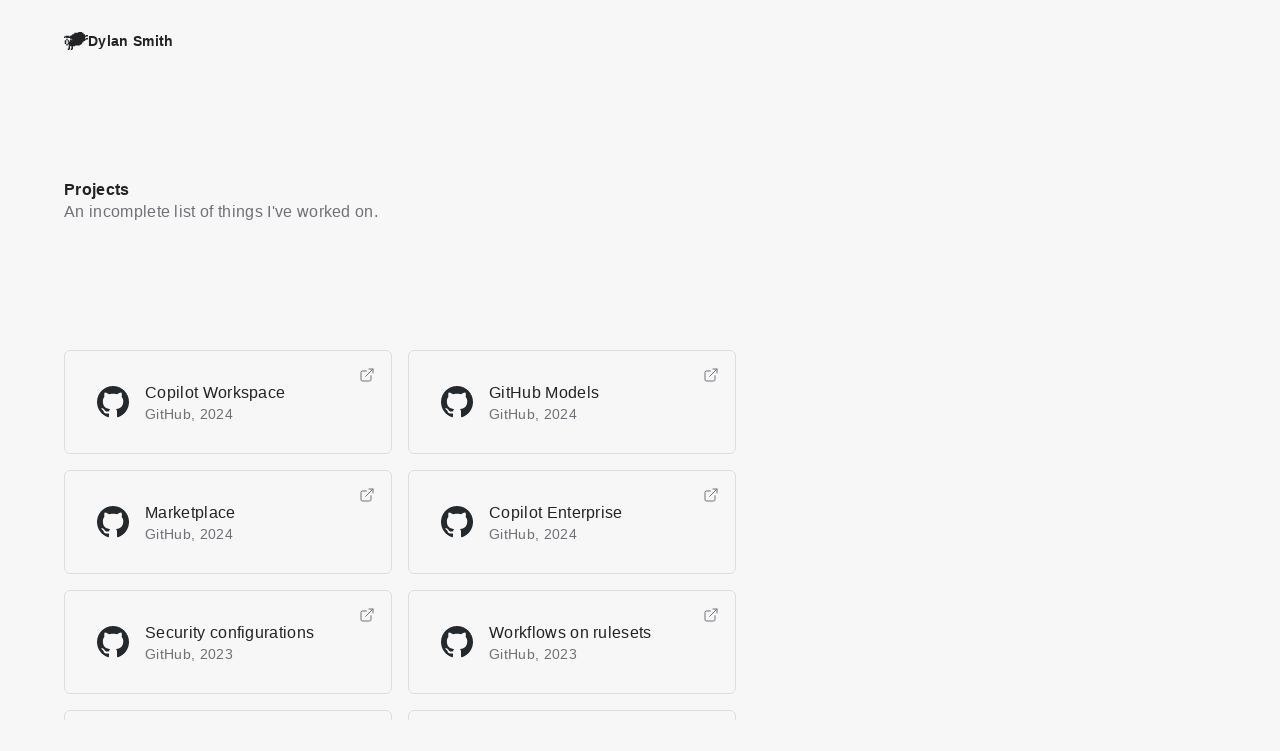

--- FILE ---
content_type: text/html; charset=UTF-8
request_url: https://dylanatsmith.com/projects.html
body_size: 3455
content:
<!DOCTYPE html>
<html lang="en-GB">
  


<head>
  <meta charset="utf-8" />
  <meta http-equiv="x-ua-compatible" content="ie=edge" />
  <meta name="viewport" content="width=device-width, initial-scale=1" />
  <title>
    Dylan Smith @dylanatsmith
  </title>
  <meta
    name="description"
    content="Frontend-focused product designer in London, UK"
  />

  <!-- Favicon -->
  <link
    rel="apple-touch-icon"
    sizes="180x180"
    href="/assets/favicon/apple-touch-icon.png"
  />
  <link
    rel="icon"
    type="image/png"
    href="/assets/favicon/favicon-32x32.png"
    sizes="32x32"
  />
  <link
    rel="icon"
    type="image/png"
    href="/assets/favicon/favicon-16x16.png"
    sizes="16x16"
  />
  <!-- <link rel="manifest" href="/assets/favicon/manifest.json" /> -->
  <link rel="shortcut icon" href="/assets/favicon/favicon.ico" />
  <meta name="apple-mobile-web-app-title" content="Dylan Smith" />
  <meta name="application-name" content="Dylan Smith" />
  <meta
    name="msapplication-config"
    content="/assets/favicon/browserconfig.xml"
  />
  <meta name="theme-color" content="#262D33" />

  <!-- Styles -->
  <link rel="stylesheet"
        href="/assets/css/main.css"/>

  

  <!-- JavaScript -->
  <script type="text/javascript" src="/assets/js/main.js" defer></script>

  <!-- Open Graph -->
  <meta property="og:url" content="https://dylanatsmith.com/projects.html" />
  <meta property="og:type" content="website" />
  <meta property="og:title" content="Dylan Smith @dylanatsmith" />
  <meta
    property="og:description"
    content="Frontend-focused product designer in London, UK"
  />
  <meta property="og:site_name" content="Dylan Smith @dylanatsmith" />
  <meta property="og:image" content="https://dylanatsmith.com/assets/img/meta.png">

  <!-- Twitter card -->
  <meta name="twitter:site" content="@dylanatsmith" />
  <meta name="twitter:image" content="https://dylanatsmith.com/assets/img/meta.png">
  <meta
    name="twitter:title"
    content="Dylan Smith @dylanatsmith"
  />
  <meta
    name="twitter:description"
    content="Frontend-focused product designer in London, UK"
  />
  
  <meta name="twitter:card" content="summary">
  

  <link rel="alternate" type="application/atom+xml" title="Dylan Smith @dylanatsmith" href="https://dylanatsmith.com/feed.xml">
</head>


  <body class="body ">
     <header class="header">
  <a href="/" class="header__brand" aria-label="Home">
    <span class="out-of-step">
  <svg fill="none" xmlns="http://www.w3.org/2000/svg" viewBox="0 0 48 36"><path d="M28.5 1.5H21V3h-1.5v1.5h-3V6H15v1.5h-3V9h-1.5V7.5H3V9H0v3h3v-1.5h1.5V12H12v1.5h3V15h-3v4.5h-1.5v-3h-3v-3h-3v3h-3V24h3v3h3v-3H9v3h1.5v1.5H9V33H7.5v3h3v-1.5H12v-6h3V33h-1.5v3h3v-1.5H18v-6h4.5V27h9v-1.5h3V24H36v-3h3v-3h3v-1.5h1.5V15H48v-3h-4.5v1.5H42v-3h1.5V9H48V6h-4.5v1.5H42v-3h-3v-3h-3V0h-7.5v1.5Zm-12 15H15V15h1.5v1.5Zm-9 3H9V21H7.5v3h-3v-7.5h3v3Z" fill="currentColor"/></svg>
</span>
    <span class="header__title">Dylan Smith</span>
  </a>
</header>


    

    <main>
      <section class="intro">
        <h1 class="intro__heading">Projects</h1>
        
          <p class="intro__subheading">An incomplete list of things I've worked on.</p>
        
      </section>

      <div class="work__grid">
  
    
      <a href="https://github.blog/changelog/2024-10-29-refine-and-validate-code-review-suggestions-with-copilot-workspace-public-preview/" class="work__item">
        <span class="work__external-indicator">
          <svg xmlns="http://www.w3.org/2000/svg" width="16" height="16" fill="none"><path stroke="currentColor" stroke-linecap="round" stroke-linejoin="round" d="M12 8.667v4A1.334 1.334 0 0 1 10.667 14H3.333A1.334 1.334 0 0 1 2 12.667V5.333A1.333 1.333 0 0 1 3.333 4h4M10 2h4v4M6.667 9.333 14 2" /></svg>

        </span>
    
      <!-- <span class="work__logo dark-only">
        <svg xmlns="http://www.w3.org/2000/svg" width="32" height="32" fill="none"><g fill="currentColor" clip-path="url(#a)"><path d="m12.533 21.541-5.54 7.645a15.866 15.866 0 0 0 8.503 2.755v-9.422c-1.096-.09-2.104-.415-2.963-.978ZM15.467 9.422V0a15.865 15.865 0 0 0-8.504 2.756l5.54 7.614a6.845 6.845 0 0 1 2.964-.948ZM24.948 2.756A15.865 15.865 0 0 0 16.445 0v9.422a6.845 6.845 0 0 1 2.962.948l5.541-7.614ZM9.896 18.459.948 21.363a15.91 15.91 0 0 0 5.274 7.23l5.54-7.616a6.523 6.523 0 0 1-1.866-2.518ZM11.733 10.963l-5.54-7.615a15.91 15.91 0 0 0-5.275 7.23l8.949 2.903a6.833 6.833 0 0 1 1.866-2.518ZM9.422 15.97c0-.533.06-1.037.178-1.54L.622 11.495a16 16 0 0 0 .03 8.948L9.6 17.541a6.897 6.897 0 0 1-.178-1.57ZM20.237 20.948l5.54 7.615a16.066 16.066 0 0 0 5.245-7.23l-8.948-2.903a6.611 6.611 0 0 1-1.837 2.518ZM16.474 22.519v9.422a15.866 15.866 0 0 0 8.504-2.755l-5.54-7.645a6.882 6.882 0 0 1-2.964.978ZM31.319 11.496 22.37 14.4a6.898 6.898 0 0 1 0 3.11l8.948 2.905c.415-1.423.623-2.904.623-4.445 0-1.57-.208-3.052-.622-4.474ZM22.044 13.452l8.948-2.904a15.911 15.911 0 0 0-5.274-7.23l-5.51 7.645c.8.652 1.422 1.51 1.836 2.489Z"/></g><defs><clipPath id="a"><path fill="currentColor" d="M0 0h32v32H0z"/></clipPath></defs></svg>

      </span> -->
      <span class="work__logo">
        
          <img src="/assets/img/logos/github.svg" alt="GitHub logo" />
        
      </span>
      <span class="work__title">Copilot Workspace</span>
      <span class="work__label">
        GitHub, 2024</span>
    
      </a>
    
  
    
      <a href="https://github.blog/news-insights/product-news/introducing-github-models/" class="work__item">
        <span class="work__external-indicator">
          <svg xmlns="http://www.w3.org/2000/svg" width="16" height="16" fill="none"><path stroke="currentColor" stroke-linecap="round" stroke-linejoin="round" d="M12 8.667v4A1.334 1.334 0 0 1 10.667 14H3.333A1.334 1.334 0 0 1 2 12.667V5.333A1.333 1.333 0 0 1 3.333 4h4M10 2h4v4M6.667 9.333 14 2" /></svg>

        </span>
    
      <!-- <span class="work__logo dark-only">
        <svg xmlns="http://www.w3.org/2000/svg" width="32" height="32" fill="none"><g fill="currentColor" clip-path="url(#a)"><path d="m12.533 21.541-5.54 7.645a15.866 15.866 0 0 0 8.503 2.755v-9.422c-1.096-.09-2.104-.415-2.963-.978ZM15.467 9.422V0a15.865 15.865 0 0 0-8.504 2.756l5.54 7.614a6.845 6.845 0 0 1 2.964-.948ZM24.948 2.756A15.865 15.865 0 0 0 16.445 0v9.422a6.845 6.845 0 0 1 2.962.948l5.541-7.614ZM9.896 18.459.948 21.363a15.91 15.91 0 0 0 5.274 7.23l5.54-7.616a6.523 6.523 0 0 1-1.866-2.518ZM11.733 10.963l-5.54-7.615a15.91 15.91 0 0 0-5.275 7.23l8.949 2.903a6.833 6.833 0 0 1 1.866-2.518ZM9.422 15.97c0-.533.06-1.037.178-1.54L.622 11.495a16 16 0 0 0 .03 8.948L9.6 17.541a6.897 6.897 0 0 1-.178-1.57ZM20.237 20.948l5.54 7.615a16.066 16.066 0 0 0 5.245-7.23l-8.948-2.903a6.611 6.611 0 0 1-1.837 2.518ZM16.474 22.519v9.422a15.866 15.866 0 0 0 8.504-2.755l-5.54-7.645a6.882 6.882 0 0 1-2.964.978ZM31.319 11.496 22.37 14.4a6.898 6.898 0 0 1 0 3.11l8.948 2.905c.415-1.423.623-2.904.623-4.445 0-1.57-.208-3.052-.622-4.474ZM22.044 13.452l8.948-2.904a15.911 15.911 0 0 0-5.274-7.23l-5.51 7.645c.8.652 1.422 1.51 1.836 2.489Z"/></g><defs><clipPath id="a"><path fill="currentColor" d="M0 0h32v32H0z"/></clipPath></defs></svg>

      </span> -->
      <span class="work__logo">
        
          <img src="/assets/img/logos/github.svg" alt="GitHub logo" />
        
      </span>
      <span class="work__title">GitHub Models</span>
      <span class="work__label">
        GitHub, 2024</span>
    
      </a>
    
  
    
      <a href="https://github.com/marketplace" class="work__item">
        <span class="work__external-indicator">
          <svg xmlns="http://www.w3.org/2000/svg" width="16" height="16" fill="none"><path stroke="currentColor" stroke-linecap="round" stroke-linejoin="round" d="M12 8.667v4A1.334 1.334 0 0 1 10.667 14H3.333A1.334 1.334 0 0 1 2 12.667V5.333A1.333 1.333 0 0 1 3.333 4h4M10 2h4v4M6.667 9.333 14 2" /></svg>

        </span>
    
      <!-- <span class="work__logo dark-only">
        <svg xmlns="http://www.w3.org/2000/svg" width="32" height="32" fill="none"><g fill="currentColor" clip-path="url(#a)"><path d="m12.533 21.541-5.54 7.645a15.866 15.866 0 0 0 8.503 2.755v-9.422c-1.096-.09-2.104-.415-2.963-.978ZM15.467 9.422V0a15.865 15.865 0 0 0-8.504 2.756l5.54 7.614a6.845 6.845 0 0 1 2.964-.948ZM24.948 2.756A15.865 15.865 0 0 0 16.445 0v9.422a6.845 6.845 0 0 1 2.962.948l5.541-7.614ZM9.896 18.459.948 21.363a15.91 15.91 0 0 0 5.274 7.23l5.54-7.616a6.523 6.523 0 0 1-1.866-2.518ZM11.733 10.963l-5.54-7.615a15.91 15.91 0 0 0-5.275 7.23l8.949 2.903a6.833 6.833 0 0 1 1.866-2.518ZM9.422 15.97c0-.533.06-1.037.178-1.54L.622 11.495a16 16 0 0 0 .03 8.948L9.6 17.541a6.897 6.897 0 0 1-.178-1.57ZM20.237 20.948l5.54 7.615a16.066 16.066 0 0 0 5.245-7.23l-8.948-2.903a6.611 6.611 0 0 1-1.837 2.518ZM16.474 22.519v9.422a15.866 15.866 0 0 0 8.504-2.755l-5.54-7.645a6.882 6.882 0 0 1-2.964.978ZM31.319 11.496 22.37 14.4a6.898 6.898 0 0 1 0 3.11l8.948 2.905c.415-1.423.623-2.904.623-4.445 0-1.57-.208-3.052-.622-4.474ZM22.044 13.452l8.948-2.904a15.911 15.911 0 0 0-5.274-7.23l-5.51 7.645c.8.652 1.422 1.51 1.836 2.489Z"/></g><defs><clipPath id="a"><path fill="currentColor" d="M0 0h32v32H0z"/></clipPath></defs></svg>

      </span> -->
      <span class="work__logo">
        
          <img src="/assets/img/logos/github.svg" alt="GitHub logo" />
        
      </span>
      <span class="work__title">Marketplace</span>
      <span class="work__label">
        GitHub, 2024</span>
    
      </a>
    
  
    
      <a href="https://github.blog/2024-02-27-github-copilot-enterprise-is-now-generally-available/" class="work__item">
        <span class="work__external-indicator">
          <svg xmlns="http://www.w3.org/2000/svg" width="16" height="16" fill="none"><path stroke="currentColor" stroke-linecap="round" stroke-linejoin="round" d="M12 8.667v4A1.334 1.334 0 0 1 10.667 14H3.333A1.334 1.334 0 0 1 2 12.667V5.333A1.333 1.333 0 0 1 3.333 4h4M10 2h4v4M6.667 9.333 14 2" /></svg>

        </span>
    
      <!-- <span class="work__logo dark-only">
        <svg xmlns="http://www.w3.org/2000/svg" width="32" height="32" fill="none"><g fill="currentColor" clip-path="url(#a)"><path d="m12.533 21.541-5.54 7.645a15.866 15.866 0 0 0 8.503 2.755v-9.422c-1.096-.09-2.104-.415-2.963-.978ZM15.467 9.422V0a15.865 15.865 0 0 0-8.504 2.756l5.54 7.614a6.845 6.845 0 0 1 2.964-.948ZM24.948 2.756A15.865 15.865 0 0 0 16.445 0v9.422a6.845 6.845 0 0 1 2.962.948l5.541-7.614ZM9.896 18.459.948 21.363a15.91 15.91 0 0 0 5.274 7.23l5.54-7.616a6.523 6.523 0 0 1-1.866-2.518ZM11.733 10.963l-5.54-7.615a15.91 15.91 0 0 0-5.275 7.23l8.949 2.903a6.833 6.833 0 0 1 1.866-2.518ZM9.422 15.97c0-.533.06-1.037.178-1.54L.622 11.495a16 16 0 0 0 .03 8.948L9.6 17.541a6.897 6.897 0 0 1-.178-1.57ZM20.237 20.948l5.54 7.615a16.066 16.066 0 0 0 5.245-7.23l-8.948-2.903a6.611 6.611 0 0 1-1.837 2.518ZM16.474 22.519v9.422a15.866 15.866 0 0 0 8.504-2.755l-5.54-7.645a6.882 6.882 0 0 1-2.964.978ZM31.319 11.496 22.37 14.4a6.898 6.898 0 0 1 0 3.11l8.948 2.905c.415-1.423.623-2.904.623-4.445 0-1.57-.208-3.052-.622-4.474ZM22.044 13.452l8.948-2.904a15.911 15.911 0 0 0-5.274-7.23l-5.51 7.645c.8.652 1.422 1.51 1.836 2.489Z"/></g><defs><clipPath id="a"><path fill="currentColor" d="M0 0h32v32H0z"/></clipPath></defs></svg>

      </span> -->
      <span class="work__logo">
        
          <img src="/assets/img/logos/github.svg" alt="GitHub logo" />
        
      </span>
      <span class="work__title">Copilot Enterprise</span>
      <span class="work__label">
        GitHub, 2024</span>
    
      </a>
    
  
    
      <a href="https://github.blog/changelog/2024-04-02-code-security-configurations-let-organizations-easily-roll-out-github-security-products-at-scale/" class="work__item">
        <span class="work__external-indicator">
          <svg xmlns="http://www.w3.org/2000/svg" width="16" height="16" fill="none"><path stroke="currentColor" stroke-linecap="round" stroke-linejoin="round" d="M12 8.667v4A1.334 1.334 0 0 1 10.667 14H3.333A1.334 1.334 0 0 1 2 12.667V5.333A1.333 1.333 0 0 1 3.333 4h4M10 2h4v4M6.667 9.333 14 2" /></svg>

        </span>
    
      <!-- <span class="work__logo dark-only">
        <svg xmlns="http://www.w3.org/2000/svg" width="32" height="32" fill="none"><g fill="currentColor" clip-path="url(#a)"><path d="m12.533 21.541-5.54 7.645a15.866 15.866 0 0 0 8.503 2.755v-9.422c-1.096-.09-2.104-.415-2.963-.978ZM15.467 9.422V0a15.865 15.865 0 0 0-8.504 2.756l5.54 7.614a6.845 6.845 0 0 1 2.964-.948ZM24.948 2.756A15.865 15.865 0 0 0 16.445 0v9.422a6.845 6.845 0 0 1 2.962.948l5.541-7.614ZM9.896 18.459.948 21.363a15.91 15.91 0 0 0 5.274 7.23l5.54-7.616a6.523 6.523 0 0 1-1.866-2.518ZM11.733 10.963l-5.54-7.615a15.91 15.91 0 0 0-5.275 7.23l8.949 2.903a6.833 6.833 0 0 1 1.866-2.518ZM9.422 15.97c0-.533.06-1.037.178-1.54L.622 11.495a16 16 0 0 0 .03 8.948L9.6 17.541a6.897 6.897 0 0 1-.178-1.57ZM20.237 20.948l5.54 7.615a16.066 16.066 0 0 0 5.245-7.23l-8.948-2.903a6.611 6.611 0 0 1-1.837 2.518ZM16.474 22.519v9.422a15.866 15.866 0 0 0 8.504-2.755l-5.54-7.645a6.882 6.882 0 0 1-2.964.978ZM31.319 11.496 22.37 14.4a6.898 6.898 0 0 1 0 3.11l8.948 2.905c.415-1.423.623-2.904.623-4.445 0-1.57-.208-3.052-.622-4.474ZM22.044 13.452l8.948-2.904a15.911 15.911 0 0 0-5.274-7.23l-5.51 7.645c.8.652 1.422 1.51 1.836 2.489Z"/></g><defs><clipPath id="a"><path fill="currentColor" d="M0 0h32v32H0z"/></clipPath></defs></svg>

      </span> -->
      <span class="work__logo">
        
          <img src="/assets/img/logos/github.svg" alt="GitHub logo" />
        
      </span>
      <span class="work__title">Security configurations</span>
      <span class="work__label">
        GitHub, 2023</span>
    
      </a>
    
  
    
      <a href="https://github.blog/2023-10-11-enforcing-code-reliability-by-requiring-workflows-with-github-repository-rules/" class="work__item">
        <span class="work__external-indicator">
          <svg xmlns="http://www.w3.org/2000/svg" width="16" height="16" fill="none"><path stroke="currentColor" stroke-linecap="round" stroke-linejoin="round" d="M12 8.667v4A1.334 1.334 0 0 1 10.667 14H3.333A1.334 1.334 0 0 1 2 12.667V5.333A1.333 1.333 0 0 1 3.333 4h4M10 2h4v4M6.667 9.333 14 2" /></svg>

        </span>
    
      <!-- <span class="work__logo dark-only">
        <svg xmlns="http://www.w3.org/2000/svg" width="32" height="32" fill="none"><g fill="currentColor" clip-path="url(#a)"><path d="m12.533 21.541-5.54 7.645a15.866 15.866 0 0 0 8.503 2.755v-9.422c-1.096-.09-2.104-.415-2.963-.978ZM15.467 9.422V0a15.865 15.865 0 0 0-8.504 2.756l5.54 7.614a6.845 6.845 0 0 1 2.964-.948ZM24.948 2.756A15.865 15.865 0 0 0 16.445 0v9.422a6.845 6.845 0 0 1 2.962.948l5.541-7.614ZM9.896 18.459.948 21.363a15.91 15.91 0 0 0 5.274 7.23l5.54-7.616a6.523 6.523 0 0 1-1.866-2.518ZM11.733 10.963l-5.54-7.615a15.91 15.91 0 0 0-5.275 7.23l8.949 2.903a6.833 6.833 0 0 1 1.866-2.518ZM9.422 15.97c0-.533.06-1.037.178-1.54L.622 11.495a16 16 0 0 0 .03 8.948L9.6 17.541a6.897 6.897 0 0 1-.178-1.57ZM20.237 20.948l5.54 7.615a16.066 16.066 0 0 0 5.245-7.23l-8.948-2.903a6.611 6.611 0 0 1-1.837 2.518ZM16.474 22.519v9.422a15.866 15.866 0 0 0 8.504-2.755l-5.54-7.645a6.882 6.882 0 0 1-2.964.978ZM31.319 11.496 22.37 14.4a6.898 6.898 0 0 1 0 3.11l8.948 2.905c.415-1.423.623-2.904.623-4.445 0-1.57-.208-3.052-.622-4.474ZM22.044 13.452l8.948-2.904a15.911 15.911 0 0 0-5.274-7.23l-5.51 7.645c.8.652 1.422 1.51 1.836 2.489Z"/></g><defs><clipPath id="a"><path fill="currentColor" d="M0 0h32v32H0z"/></clipPath></defs></svg>

      </span> -->
      <span class="work__logo">
        
          <img src="/assets/img/logos/github.svg" alt="GitHub logo" />
        
      </span>
      <span class="work__title">Workflows on rulesets</span>
      <span class="work__label">
        GitHub, 2023</span>
    
      </a>
    
  
    
      <a href="https://github.blog/changelog/2023-07-26-github-actions-new-dashboard-view-for-deployments-across-environments-public-beta/" class="work__item">
        <span class="work__external-indicator">
          <svg xmlns="http://www.w3.org/2000/svg" width="16" height="16" fill="none"><path stroke="currentColor" stroke-linecap="round" stroke-linejoin="round" d="M12 8.667v4A1.334 1.334 0 0 1 10.667 14H3.333A1.334 1.334 0 0 1 2 12.667V5.333A1.333 1.333 0 0 1 3.333 4h4M10 2h4v4M6.667 9.333 14 2" /></svg>

        </span>
    
      <!-- <span class="work__logo dark-only">
        <svg xmlns="http://www.w3.org/2000/svg" width="32" height="32" fill="none"><g fill="currentColor" clip-path="url(#a)"><path d="m12.533 21.541-5.54 7.645a15.866 15.866 0 0 0 8.503 2.755v-9.422c-1.096-.09-2.104-.415-2.963-.978ZM15.467 9.422V0a15.865 15.865 0 0 0-8.504 2.756l5.54 7.614a6.845 6.845 0 0 1 2.964-.948ZM24.948 2.756A15.865 15.865 0 0 0 16.445 0v9.422a6.845 6.845 0 0 1 2.962.948l5.541-7.614ZM9.896 18.459.948 21.363a15.91 15.91 0 0 0 5.274 7.23l5.54-7.616a6.523 6.523 0 0 1-1.866-2.518ZM11.733 10.963l-5.54-7.615a15.91 15.91 0 0 0-5.275 7.23l8.949 2.903a6.833 6.833 0 0 1 1.866-2.518ZM9.422 15.97c0-.533.06-1.037.178-1.54L.622 11.495a16 16 0 0 0 .03 8.948L9.6 17.541a6.897 6.897 0 0 1-.178-1.57ZM20.237 20.948l5.54 7.615a16.066 16.066 0 0 0 5.245-7.23l-8.948-2.903a6.611 6.611 0 0 1-1.837 2.518ZM16.474 22.519v9.422a15.866 15.866 0 0 0 8.504-2.755l-5.54-7.645a6.882 6.882 0 0 1-2.964.978ZM31.319 11.496 22.37 14.4a6.898 6.898 0 0 1 0 3.11l8.948 2.905c.415-1.423.623-2.904.623-4.445 0-1.57-.208-3.052-.622-4.474ZM22.044 13.452l8.948-2.904a15.911 15.911 0 0 0-5.274-7.23l-5.51 7.645c.8.652 1.422 1.51 1.836 2.489Z"/></g><defs><clipPath id="a"><path fill="currentColor" d="M0 0h32v32H0z"/></clipPath></defs></svg>

      </span> -->
      <span class="work__logo">
        
          <img src="/assets/img/logos/github.svg" alt="GitHub logo" />
        
      </span>
      <span class="work__title">Deployments dashboard</span>
      <span class="work__label">
        GitHub, 2023</span>
    
      </a>
    
  
    
      <a href="https://github.blog/2023-04-20-announcing-github-actions-deployment-protection-rules-now-in-public-beta/" class="work__item">
        <span class="work__external-indicator">
          <svg xmlns="http://www.w3.org/2000/svg" width="16" height="16" fill="none"><path stroke="currentColor" stroke-linecap="round" stroke-linejoin="round" d="M12 8.667v4A1.334 1.334 0 0 1 10.667 14H3.333A1.334 1.334 0 0 1 2 12.667V5.333A1.333 1.333 0 0 1 3.333 4h4M10 2h4v4M6.667 9.333 14 2" /></svg>

        </span>
    
      <!-- <span class="work__logo dark-only">
        <svg xmlns="http://www.w3.org/2000/svg" width="32" height="32" fill="none"><g fill="currentColor" clip-path="url(#a)"><path d="m12.533 21.541-5.54 7.645a15.866 15.866 0 0 0 8.503 2.755v-9.422c-1.096-.09-2.104-.415-2.963-.978ZM15.467 9.422V0a15.865 15.865 0 0 0-8.504 2.756l5.54 7.614a6.845 6.845 0 0 1 2.964-.948ZM24.948 2.756A15.865 15.865 0 0 0 16.445 0v9.422a6.845 6.845 0 0 1 2.962.948l5.541-7.614ZM9.896 18.459.948 21.363a15.91 15.91 0 0 0 5.274 7.23l5.54-7.616a6.523 6.523 0 0 1-1.866-2.518ZM11.733 10.963l-5.54-7.615a15.91 15.91 0 0 0-5.275 7.23l8.949 2.903a6.833 6.833 0 0 1 1.866-2.518ZM9.422 15.97c0-.533.06-1.037.178-1.54L.622 11.495a16 16 0 0 0 .03 8.948L9.6 17.541a6.897 6.897 0 0 1-.178-1.57ZM20.237 20.948l5.54 7.615a16.066 16.066 0 0 0 5.245-7.23l-8.948-2.903a6.611 6.611 0 0 1-1.837 2.518ZM16.474 22.519v9.422a15.866 15.866 0 0 0 8.504-2.755l-5.54-7.645a6.882 6.882 0 0 1-2.964.978ZM31.319 11.496 22.37 14.4a6.898 6.898 0 0 1 0 3.11l8.948 2.905c.415-1.423.623-2.904.623-4.445 0-1.57-.208-3.052-.622-4.474ZM22.044 13.452l8.948-2.904a15.911 15.911 0 0 0-5.274-7.23l-5.51 7.645c.8.652 1.422 1.51 1.836 2.489Z"/></g><defs><clipPath id="a"><path fill="currentColor" d="M0 0h32v32H0z"/></clipPath></defs></svg>

      </span> -->
      <span class="work__logo">
        
          <img src="/assets/img/logos/github.svg" alt="GitHub logo" />
        
      </span>
      <span class="work__title">Deployment protection rules</span>
      <span class="work__label">
        GitHub, 2023</span>
    
      </a>
    
  
    
      <a href="https://github.blog/2023-01-10-introducing-required-workflows-and-configuration-variables-to-github-actions/" class="work__item">
        <span class="work__external-indicator">
          <svg xmlns="http://www.w3.org/2000/svg" width="16" height="16" fill="none"><path stroke="currentColor" stroke-linecap="round" stroke-linejoin="round" d="M12 8.667v4A1.334 1.334 0 0 1 10.667 14H3.333A1.334 1.334 0 0 1 2 12.667V5.333A1.333 1.333 0 0 1 3.333 4h4M10 2h4v4M6.667 9.333 14 2" /></svg>

        </span>
    
      <!-- <span class="work__logo dark-only">
        <svg xmlns="http://www.w3.org/2000/svg" width="32" height="32" fill="none"><g fill="currentColor" clip-path="url(#a)"><path d="m12.533 21.541-5.54 7.645a15.866 15.866 0 0 0 8.503 2.755v-9.422c-1.096-.09-2.104-.415-2.963-.978ZM15.467 9.422V0a15.865 15.865 0 0 0-8.504 2.756l5.54 7.614a6.845 6.845 0 0 1 2.964-.948ZM24.948 2.756A15.865 15.865 0 0 0 16.445 0v9.422a6.845 6.845 0 0 1 2.962.948l5.541-7.614ZM9.896 18.459.948 21.363a15.91 15.91 0 0 0 5.274 7.23l5.54-7.616a6.523 6.523 0 0 1-1.866-2.518ZM11.733 10.963l-5.54-7.615a15.91 15.91 0 0 0-5.275 7.23l8.949 2.903a6.833 6.833 0 0 1 1.866-2.518ZM9.422 15.97c0-.533.06-1.037.178-1.54L.622 11.495a16 16 0 0 0 .03 8.948L9.6 17.541a6.897 6.897 0 0 1-.178-1.57ZM20.237 20.948l5.54 7.615a16.066 16.066 0 0 0 5.245-7.23l-8.948-2.903a6.611 6.611 0 0 1-1.837 2.518ZM16.474 22.519v9.422a15.866 15.866 0 0 0 8.504-2.755l-5.54-7.645a6.882 6.882 0 0 1-2.964.978ZM31.319 11.496 22.37 14.4a6.898 6.898 0 0 1 0 3.11l8.948 2.905c.415-1.423.623-2.904.623-4.445 0-1.57-.208-3.052-.622-4.474ZM22.044 13.452l8.948-2.904a15.911 15.911 0 0 0-5.274-7.23l-5.51 7.645c.8.652 1.422 1.51 1.836 2.489Z"/></g><defs><clipPath id="a"><path fill="currentColor" d="M0 0h32v32H0z"/></clipPath></defs></svg>

      </span> -->
      <span class="work__logo">
        
          <img src="/assets/img/logos/github.svg" alt="GitHub logo" />
        
      </span>
      <span class="work__title">Required workflows</span>
      <span class="work__label">
        GitHub, 2022</span>
    
      </a>
    
  
    
      <a href="https://github.blog/2023-01-10-introducing-required-workflows-and-configuration-variables-to-github-actions/" class="work__item">
        <span class="work__external-indicator">
          <svg xmlns="http://www.w3.org/2000/svg" width="16" height="16" fill="none"><path stroke="currentColor" stroke-linecap="round" stroke-linejoin="round" d="M12 8.667v4A1.334 1.334 0 0 1 10.667 14H3.333A1.334 1.334 0 0 1 2 12.667V5.333A1.333 1.333 0 0 1 3.333 4h4M10 2h4v4M6.667 9.333 14 2" /></svg>

        </span>
    
      <!-- <span class="work__logo dark-only">
        <svg xmlns="http://www.w3.org/2000/svg" width="32" height="32" fill="none"><g fill="currentColor" clip-path="url(#a)"><path d="m12.533 21.541-5.54 7.645a15.866 15.866 0 0 0 8.503 2.755v-9.422c-1.096-.09-2.104-.415-2.963-.978ZM15.467 9.422V0a15.865 15.865 0 0 0-8.504 2.756l5.54 7.614a6.845 6.845 0 0 1 2.964-.948ZM24.948 2.756A15.865 15.865 0 0 0 16.445 0v9.422a6.845 6.845 0 0 1 2.962.948l5.541-7.614ZM9.896 18.459.948 21.363a15.91 15.91 0 0 0 5.274 7.23l5.54-7.616a6.523 6.523 0 0 1-1.866-2.518ZM11.733 10.963l-5.54-7.615a15.91 15.91 0 0 0-5.275 7.23l8.949 2.903a6.833 6.833 0 0 1 1.866-2.518ZM9.422 15.97c0-.533.06-1.037.178-1.54L.622 11.495a16 16 0 0 0 .03 8.948L9.6 17.541a6.897 6.897 0 0 1-.178-1.57ZM20.237 20.948l5.54 7.615a16.066 16.066 0 0 0 5.245-7.23l-8.948-2.903a6.611 6.611 0 0 1-1.837 2.518ZM16.474 22.519v9.422a15.866 15.866 0 0 0 8.504-2.755l-5.54-7.645a6.882 6.882 0 0 1-2.964.978ZM31.319 11.496 22.37 14.4a6.898 6.898 0 0 1 0 3.11l8.948 2.905c.415-1.423.623-2.904.623-4.445 0-1.57-.208-3.052-.622-4.474ZM22.044 13.452l8.948-2.904a15.911 15.911 0 0 0-5.274-7.23l-5.51 7.645c.8.652 1.422 1.51 1.836 2.489Z"/></g><defs><clipPath id="a"><path fill="currentColor" d="M0 0h32v32H0z"/></clipPath></defs></svg>

      </span> -->
      <span class="work__logo">
        
          <img src="/assets/img/logos/github.svg" alt="GitHub logo" />
        
      </span>
      <span class="work__title">Configuration variables</span>
      <span class="work__label">
        GitHub, 2022</span>
    
      </a>
    
  
    
      <span class="work__item work__item--disabled">
    
      <!-- <span class="work__logo dark-only">
        <svg xmlns="http://www.w3.org/2000/svg" width="32" height="32" fill="none"><g fill="currentColor" clip-path="url(#a)"><path d="m12.533 21.541-5.54 7.645a15.866 15.866 0 0 0 8.503 2.755v-9.422c-1.096-.09-2.104-.415-2.963-.978ZM15.467 9.422V0a15.865 15.865 0 0 0-8.504 2.756l5.54 7.614a6.845 6.845 0 0 1 2.964-.948ZM24.948 2.756A15.865 15.865 0 0 0 16.445 0v9.422a6.845 6.845 0 0 1 2.962.948l5.541-7.614ZM9.896 18.459.948 21.363a15.91 15.91 0 0 0 5.274 7.23l5.54-7.616a6.523 6.523 0 0 1-1.866-2.518ZM11.733 10.963l-5.54-7.615a15.91 15.91 0 0 0-5.275 7.23l8.949 2.903a6.833 6.833 0 0 1 1.866-2.518ZM9.422 15.97c0-.533.06-1.037.178-1.54L.622 11.495a16 16 0 0 0 .03 8.948L9.6 17.541a6.897 6.897 0 0 1-.178-1.57ZM20.237 20.948l5.54 7.615a16.066 16.066 0 0 0 5.245-7.23l-8.948-2.903a6.611 6.611 0 0 1-1.837 2.518ZM16.474 22.519v9.422a15.866 15.866 0 0 0 8.504-2.755l-5.54-7.645a6.882 6.882 0 0 1-2.964.978ZM31.319 11.496 22.37 14.4a6.898 6.898 0 0 1 0 3.11l8.948 2.905c.415-1.423.623-2.904.623-4.445 0-1.57-.208-3.052-.622-4.474ZM22.044 13.452l8.948-2.904a15.911 15.911 0 0 0-5.274-7.23l-5.51 7.645c.8.652 1.422 1.51 1.836 2.489Z"/></g><defs><clipPath id="a"><path fill="currentColor" d="M0 0h32v32H0z"/></clipPath></defs></svg>

      </span> -->
      <span class="work__logo">
        
          <img src="/assets/img/logos/github.svg" alt="GitHub logo" />
        
      </span>
      <span class="work__title">GitHub Pages</span>
      <span class="work__label">
        GitHub, 2022</span>
    
      </span>
    
  
    
      <a href="https://github.blog/changelog/2022-12-06-limit-scope-of-npm-tokens-with-the-new-granular-access-tokens/" class="work__item">
        <span class="work__external-indicator">
          <svg xmlns="http://www.w3.org/2000/svg" width="16" height="16" fill="none"><path stroke="currentColor" stroke-linecap="round" stroke-linejoin="round" d="M12 8.667v4A1.334 1.334 0 0 1 10.667 14H3.333A1.334 1.334 0 0 1 2 12.667V5.333A1.333 1.333 0 0 1 3.333 4h4M10 2h4v4M6.667 9.333 14 2" /></svg>

        </span>
    
      <!-- <span class="work__logo dark-only">
        <svg xmlns="http://www.w3.org/2000/svg" width="32" height="32" fill="none"><g fill="currentColor" clip-path="url(#a)"><path d="m12.533 21.541-5.54 7.645a15.866 15.866 0 0 0 8.503 2.755v-9.422c-1.096-.09-2.104-.415-2.963-.978ZM15.467 9.422V0a15.865 15.865 0 0 0-8.504 2.756l5.54 7.614a6.845 6.845 0 0 1 2.964-.948ZM24.948 2.756A15.865 15.865 0 0 0 16.445 0v9.422a6.845 6.845 0 0 1 2.962.948l5.541-7.614ZM9.896 18.459.948 21.363a15.91 15.91 0 0 0 5.274 7.23l5.54-7.616a6.523 6.523 0 0 1-1.866-2.518ZM11.733 10.963l-5.54-7.615a15.91 15.91 0 0 0-5.275 7.23l8.949 2.903a6.833 6.833 0 0 1 1.866-2.518ZM9.422 15.97c0-.533.06-1.037.178-1.54L.622 11.495a16 16 0 0 0 .03 8.948L9.6 17.541a6.897 6.897 0 0 1-.178-1.57ZM20.237 20.948l5.54 7.615a16.066 16.066 0 0 0 5.245-7.23l-8.948-2.903a6.611 6.611 0 0 1-1.837 2.518ZM16.474 22.519v9.422a15.866 15.866 0 0 0 8.504-2.755l-5.54-7.645a6.882 6.882 0 0 1-2.964.978ZM31.319 11.496 22.37 14.4a6.898 6.898 0 0 1 0 3.11l8.948 2.905c.415-1.423.623-2.904.623-4.445 0-1.57-.208-3.052-.622-4.474ZM22.044 13.452l8.948-2.904a15.911 15.911 0 0 0-5.274-7.23l-5.51 7.645c.8.652 1.422 1.51 1.836 2.489Z"/></g><defs><clipPath id="a"><path fill="currentColor" d="M0 0h32v32H0z"/></clipPath></defs></svg>

      </span> -->
      <span class="work__logo">
        
          <img src="/assets/img/logos/npm.svg" alt="npm logo" />
        
      </span>
      <span class="work__title">Granular access tokens</span>
      <span class="work__label">
        npm, 2022</span>
    
      </a>
    
  
    
      <a href="https://github.blog/changelog/2022-07-26-general-availability-of-improved-2fa-experience-in-npm/" class="work__item">
        <span class="work__external-indicator">
          <svg xmlns="http://www.w3.org/2000/svg" width="16" height="16" fill="none"><path stroke="currentColor" stroke-linecap="round" stroke-linejoin="round" d="M12 8.667v4A1.334 1.334 0 0 1 10.667 14H3.333A1.334 1.334 0 0 1 2 12.667V5.333A1.333 1.333 0 0 1 3.333 4h4M10 2h4v4M6.667 9.333 14 2" /></svg>

        </span>
    
      <!-- <span class="work__logo dark-only">
        <svg xmlns="http://www.w3.org/2000/svg" width="32" height="32" fill="none"><g fill="currentColor" clip-path="url(#a)"><path d="m12.533 21.541-5.54 7.645a15.866 15.866 0 0 0 8.503 2.755v-9.422c-1.096-.09-2.104-.415-2.963-.978ZM15.467 9.422V0a15.865 15.865 0 0 0-8.504 2.756l5.54 7.614a6.845 6.845 0 0 1 2.964-.948ZM24.948 2.756A15.865 15.865 0 0 0 16.445 0v9.422a6.845 6.845 0 0 1 2.962.948l5.541-7.614ZM9.896 18.459.948 21.363a15.91 15.91 0 0 0 5.274 7.23l5.54-7.616a6.523 6.523 0 0 1-1.866-2.518ZM11.733 10.963l-5.54-7.615a15.91 15.91 0 0 0-5.275 7.23l8.949 2.903a6.833 6.833 0 0 1 1.866-2.518ZM9.422 15.97c0-.533.06-1.037.178-1.54L.622 11.495a16 16 0 0 0 .03 8.948L9.6 17.541a6.897 6.897 0 0 1-.178-1.57ZM20.237 20.948l5.54 7.615a16.066 16.066 0 0 0 5.245-7.23l-8.948-2.903a6.611 6.611 0 0 1-1.837 2.518ZM16.474 22.519v9.422a15.866 15.866 0 0 0 8.504-2.755l-5.54-7.645a6.882 6.882 0 0 1-2.964.978ZM31.319 11.496 22.37 14.4a6.898 6.898 0 0 1 0 3.11l8.948 2.905c.415-1.423.623-2.904.623-4.445 0-1.57-.208-3.052-.622-4.474ZM22.044 13.452l8.948-2.904a15.911 15.911 0 0 0-5.274-7.23l-5.51 7.645c.8.652 1.422 1.51 1.836 2.489Z"/></g><defs><clipPath id="a"><path fill="currentColor" d="M0 0h32v32H0z"/></clipPath></defs></svg>

      </span> -->
      <span class="work__logo">
        
          <img src="/assets/img/logos/npm.svg" alt="npm logo" />
        
      </span>
      <span class="work__title">Two-factor authentication</span>
      <span class="work__label">
        npm, 2022</span>
    
      </a>
    
  
    
      <a href="https://betterplaceholder.com" class="work__item">
        <span class="work__external-indicator">
          <svg xmlns="http://www.w3.org/2000/svg" width="16" height="16" fill="none"><path stroke="currentColor" stroke-linecap="round" stroke-linejoin="round" d="M12 8.667v4A1.334 1.334 0 0 1 10.667 14H3.333A1.334 1.334 0 0 1 2 12.667V5.333A1.333 1.333 0 0 1 3.333 4h4M10 2h4v4M6.667 9.333 14 2" /></svg>

        </span>
    
      <!-- <span class="work__logo dark-only">
        <svg xmlns="http://www.w3.org/2000/svg" width="32" height="32" fill="none"><g fill="currentColor" clip-path="url(#a)"><path d="m12.533 21.541-5.54 7.645a15.866 15.866 0 0 0 8.503 2.755v-9.422c-1.096-.09-2.104-.415-2.963-.978ZM15.467 9.422V0a15.865 15.865 0 0 0-8.504 2.756l5.54 7.614a6.845 6.845 0 0 1 2.964-.948ZM24.948 2.756A15.865 15.865 0 0 0 16.445 0v9.422a6.845 6.845 0 0 1 2.962.948l5.541-7.614ZM9.896 18.459.948 21.363a15.91 15.91 0 0 0 5.274 7.23l5.54-7.616a6.523 6.523 0 0 1-1.866-2.518ZM11.733 10.963l-5.54-7.615a15.91 15.91 0 0 0-5.275 7.23l8.949 2.903a6.833 6.833 0 0 1 1.866-2.518ZM9.422 15.97c0-.533.06-1.037.178-1.54L.622 11.495a16 16 0 0 0 .03 8.948L9.6 17.541a6.897 6.897 0 0 1-.178-1.57ZM20.237 20.948l5.54 7.615a16.066 16.066 0 0 0 5.245-7.23l-8.948-2.903a6.611 6.611 0 0 1-1.837 2.518ZM16.474 22.519v9.422a15.866 15.866 0 0 0 8.504-2.755l-5.54-7.645a6.882 6.882 0 0 1-2.964.978ZM31.319 11.496 22.37 14.4a6.898 6.898 0 0 1 0 3.11l8.948 2.905c.415-1.423.623-2.904.623-4.445 0-1.57-.208-3.052-.622-4.474ZM22.044 13.452l8.948-2.904a15.911 15.911 0 0 0-5.274-7.23l-5.51 7.645c.8.652 1.422 1.51 1.836 2.489Z"/></g><defs><clipPath id="a"><path fill="currentColor" d="M0 0h32v32H0z"/></clipPath></defs></svg>

      </span> -->
      <span class="work__logo">
        
          <img src="/assets/img/logos/better-placeholder.svg" alt="Better Placeholder logo" />
        
      </span>
      <span class="work__title">Better Placeholder</span>
      <span class="work__label">
        Side project, 2017/2023</span>
    
      </a>
    
  
    
      <a href="https://howtotarget.email" class="work__item">
        <span class="work__external-indicator">
          <svg xmlns="http://www.w3.org/2000/svg" width="16" height="16" fill="none"><path stroke="currentColor" stroke-linecap="round" stroke-linejoin="round" d="M12 8.667v4A1.334 1.334 0 0 1 10.667 14H3.333A1.334 1.334 0 0 1 2 12.667V5.333A1.333 1.333 0 0 1 3.333 4h4M10 2h4v4M6.667 9.333 14 2" /></svg>

        </span>
    
      <!-- <span class="work__logo dark-only">
        <svg xmlns="http://www.w3.org/2000/svg" width="32" height="32" fill="none"><g fill="currentColor" clip-path="url(#a)"><path d="m12.533 21.541-5.54 7.645a15.866 15.866 0 0 0 8.503 2.755v-9.422c-1.096-.09-2.104-.415-2.963-.978ZM15.467 9.422V0a15.865 15.865 0 0 0-8.504 2.756l5.54 7.614a6.845 6.845 0 0 1 2.964-.948ZM24.948 2.756A15.865 15.865 0 0 0 16.445 0v9.422a6.845 6.845 0 0 1 2.962.948l5.541-7.614ZM9.896 18.459.948 21.363a15.91 15.91 0 0 0 5.274 7.23l5.54-7.616a6.523 6.523 0 0 1-1.866-2.518ZM11.733 10.963l-5.54-7.615a15.91 15.91 0 0 0-5.275 7.23l8.949 2.903a6.833 6.833 0 0 1 1.866-2.518ZM9.422 15.97c0-.533.06-1.037.178-1.54L.622 11.495a16 16 0 0 0 .03 8.948L9.6 17.541a6.897 6.897 0 0 1-.178-1.57ZM20.237 20.948l5.54 7.615a16.066 16.066 0 0 0 5.245-7.23l-8.948-2.903a6.611 6.611 0 0 1-1.837 2.518ZM16.474 22.519v9.422a15.866 15.866 0 0 0 8.504-2.755l-5.54-7.645a6.882 6.882 0 0 1-2.964.978ZM31.319 11.496 22.37 14.4a6.898 6.898 0 0 1 0 3.11l8.948 2.905c.415-1.423.623-2.904.623-4.445 0-1.57-.208-3.052-.622-4.474ZM22.044 13.452l8.948-2.904a15.911 15.911 0 0 0-5.274-7.23l-5.51 7.645c.8.652 1.422 1.51 1.836 2.489Z"/></g><defs><clipPath id="a"><path fill="currentColor" d="M0 0h32v32H0z"/></clipPath></defs></svg>

      </span> -->
      <span class="work__logo">
        
          <img src="/assets/img/logos/how-to-target-email-clients.svg" alt="How to Target Email Clients logo" />
        
      </span>
      <span class="work__title">How to Target Email Clients</span>
      <span class="work__label">
        Side project, 2019</span>
    
      </a>
    
  
    
      <a href="/projects/litmus/design-system" class="work__item">
    
      <!-- <span class="work__logo dark-only">
        <svg xmlns="http://www.w3.org/2000/svg" width="32" height="32" fill="none"><g fill="currentColor" clip-path="url(#a)"><path d="m12.533 21.541-5.54 7.645a15.866 15.866 0 0 0 8.503 2.755v-9.422c-1.096-.09-2.104-.415-2.963-.978ZM15.467 9.422V0a15.865 15.865 0 0 0-8.504 2.756l5.54 7.614a6.845 6.845 0 0 1 2.964-.948ZM24.948 2.756A15.865 15.865 0 0 0 16.445 0v9.422a6.845 6.845 0 0 1 2.962.948l5.541-7.614ZM9.896 18.459.948 21.363a15.91 15.91 0 0 0 5.274 7.23l5.54-7.616a6.523 6.523 0 0 1-1.866-2.518ZM11.733 10.963l-5.54-7.615a15.91 15.91 0 0 0-5.275 7.23l8.949 2.903a6.833 6.833 0 0 1 1.866-2.518ZM9.422 15.97c0-.533.06-1.037.178-1.54L.622 11.495a16 16 0 0 0 .03 8.948L9.6 17.541a6.897 6.897 0 0 1-.178-1.57ZM20.237 20.948l5.54 7.615a16.066 16.066 0 0 0 5.245-7.23l-8.948-2.903a6.611 6.611 0 0 1-1.837 2.518ZM16.474 22.519v9.422a15.866 15.866 0 0 0 8.504-2.755l-5.54-7.645a6.882 6.882 0 0 1-2.964.978ZM31.319 11.496 22.37 14.4a6.898 6.898 0 0 1 0 3.11l8.948 2.905c.415-1.423.623-2.904.623-4.445 0-1.57-.208-3.052-.622-4.474ZM22.044 13.452l8.948-2.904a15.911 15.911 0 0 0-5.274-7.23l-5.51 7.645c.8.652 1.422 1.51 1.836 2.489Z"/></g><defs><clipPath id="a"><path fill="currentColor" d="M0 0h32v32H0z"/></clipPath></defs></svg>

      </span> -->
      <span class="work__logo">
        
          <img src="/assets/img/logos/litmus.svg" alt="Litmus logo" />
        
      </span>
      <span class="work__title">Design system</span>
      <span class="work__label">
        Litmus, 2020–22</span>
    
      </a>
    
  
    
      <a href="/projects/litmus/trial-and-onboarding" class="work__item">
    
      <!-- <span class="work__logo dark-only">
        <svg xmlns="http://www.w3.org/2000/svg" width="32" height="32" fill="none"><g fill="currentColor" clip-path="url(#a)"><path d="m12.533 21.541-5.54 7.645a15.866 15.866 0 0 0 8.503 2.755v-9.422c-1.096-.09-2.104-.415-2.963-.978ZM15.467 9.422V0a15.865 15.865 0 0 0-8.504 2.756l5.54 7.614a6.845 6.845 0 0 1 2.964-.948ZM24.948 2.756A15.865 15.865 0 0 0 16.445 0v9.422a6.845 6.845 0 0 1 2.962.948l5.541-7.614ZM9.896 18.459.948 21.363a15.91 15.91 0 0 0 5.274 7.23l5.54-7.616a6.523 6.523 0 0 1-1.866-2.518ZM11.733 10.963l-5.54-7.615a15.91 15.91 0 0 0-5.275 7.23l8.949 2.903a6.833 6.833 0 0 1 1.866-2.518ZM9.422 15.97c0-.533.06-1.037.178-1.54L.622 11.495a16 16 0 0 0 .03 8.948L9.6 17.541a6.897 6.897 0 0 1-.178-1.57ZM20.237 20.948l5.54 7.615a16.066 16.066 0 0 0 5.245-7.23l-8.948-2.903a6.611 6.611 0 0 1-1.837 2.518ZM16.474 22.519v9.422a15.866 15.866 0 0 0 8.504-2.755l-5.54-7.645a6.882 6.882 0 0 1-2.964.978ZM31.319 11.496 22.37 14.4a6.898 6.898 0 0 1 0 3.11l8.948 2.905c.415-1.423.623-2.904.623-4.445 0-1.57-.208-3.052-.622-4.474ZM22.044 13.452l8.948-2.904a15.911 15.911 0 0 0-5.274-7.23l-5.51 7.645c.8.652 1.422 1.51 1.836 2.489Z"/></g><defs><clipPath id="a"><path fill="currentColor" d="M0 0h32v32H0z"/></clipPath></defs></svg>

      </span> -->
      <span class="work__logo">
        
          <img src="/assets/img/logos/litmus.svg" alt="Litmus logo" />
        
      </span>
      <span class="work__title">Trial &amp; onboarding</span>
      <span class="work__label">
        Litmus, 2020</span>
    
      </a>
    
  
    
      <a href="/projects/litmus/focus-mode" class="work__item">
    
      <!-- <span class="work__logo dark-only">
        <svg xmlns="http://www.w3.org/2000/svg" width="32" height="32" fill="none"><g fill="currentColor" clip-path="url(#a)"><path d="m12.533 21.541-5.54 7.645a15.866 15.866 0 0 0 8.503 2.755v-9.422c-1.096-.09-2.104-.415-2.963-.978ZM15.467 9.422V0a15.865 15.865 0 0 0-8.504 2.756l5.54 7.614a6.845 6.845 0 0 1 2.964-.948ZM24.948 2.756A15.865 15.865 0 0 0 16.445 0v9.422a6.845 6.845 0 0 1 2.962.948l5.541-7.614ZM9.896 18.459.948 21.363a15.91 15.91 0 0 0 5.274 7.23l5.54-7.616a6.523 6.523 0 0 1-1.866-2.518ZM11.733 10.963l-5.54-7.615a15.91 15.91 0 0 0-5.275 7.23l8.949 2.903a6.833 6.833 0 0 1 1.866-2.518ZM9.422 15.97c0-.533.06-1.037.178-1.54L.622 11.495a16 16 0 0 0 .03 8.948L9.6 17.541a6.897 6.897 0 0 1-.178-1.57ZM20.237 20.948l5.54 7.615a16.066 16.066 0 0 0 5.245-7.23l-8.948-2.903a6.611 6.611 0 0 1-1.837 2.518ZM16.474 22.519v9.422a15.866 15.866 0 0 0 8.504-2.755l-5.54-7.645a6.882 6.882 0 0 1-2.964.978ZM31.319 11.496 22.37 14.4a6.898 6.898 0 0 1 0 3.11l8.948 2.905c.415-1.423.623-2.904.623-4.445 0-1.57-.208-3.052-.622-4.474ZM22.044 13.452l8.948-2.904a15.911 15.911 0 0 0-5.274-7.23l-5.51 7.645c.8.652 1.422 1.51 1.836 2.489Z"/></g><defs><clipPath id="a"><path fill="currentColor" d="M0 0h32v32H0z"/></clipPath></defs></svg>

      </span> -->
      <span class="work__logo">
        
          <img src="/assets/img/logos/litmus.svg" alt="Litmus logo" />
        
      </span>
      <span class="work__title">Focus mode</span>
      <span class="work__label">
        Litmus, 2021</span>
    
      </a>
    
  
    
      <a href="https://www.litmus.com/blog/whats-new-in-litmus-june-2022/" class="work__item">
        <span class="work__external-indicator">
          <svg xmlns="http://www.w3.org/2000/svg" width="16" height="16" fill="none"><path stroke="currentColor" stroke-linecap="round" stroke-linejoin="round" d="M12 8.667v4A1.334 1.334 0 0 1 10.667 14H3.333A1.334 1.334 0 0 1 2 12.667V5.333A1.333 1.333 0 0 1 3.333 4h4M10 2h4v4M6.667 9.333 14 2" /></svg>

        </span>
    
      <!-- <span class="work__logo dark-only">
        <svg xmlns="http://www.w3.org/2000/svg" width="32" height="32" fill="none"><g fill="currentColor" clip-path="url(#a)"><path d="m12.533 21.541-5.54 7.645a15.866 15.866 0 0 0 8.503 2.755v-9.422c-1.096-.09-2.104-.415-2.963-.978ZM15.467 9.422V0a15.865 15.865 0 0 0-8.504 2.756l5.54 7.614a6.845 6.845 0 0 1 2.964-.948ZM24.948 2.756A15.865 15.865 0 0 0 16.445 0v9.422a6.845 6.845 0 0 1 2.962.948l5.541-7.614ZM9.896 18.459.948 21.363a15.91 15.91 0 0 0 5.274 7.23l5.54-7.616a6.523 6.523 0 0 1-1.866-2.518ZM11.733 10.963l-5.54-7.615a15.91 15.91 0 0 0-5.275 7.23l8.949 2.903a6.833 6.833 0 0 1 1.866-2.518ZM9.422 15.97c0-.533.06-1.037.178-1.54L.622 11.495a16 16 0 0 0 .03 8.948L9.6 17.541a6.897 6.897 0 0 1-.178-1.57ZM20.237 20.948l5.54 7.615a16.066 16.066 0 0 0 5.245-7.23l-8.948-2.903a6.611 6.611 0 0 1-1.837 2.518ZM16.474 22.519v9.422a15.866 15.866 0 0 0 8.504-2.755l-5.54-7.645a6.882 6.882 0 0 1-2.964.978ZM31.319 11.496 22.37 14.4a6.898 6.898 0 0 1 0 3.11l8.948 2.905c.415-1.423.623-2.904.623-4.445 0-1.57-.208-3.052-.622-4.474ZM22.044 13.452l8.948-2.904a15.911 15.911 0 0 0-5.274-7.23l-5.51 7.645c.8.652 1.422 1.51 1.836 2.489Z"/></g><defs><clipPath id="a"><path fill="currentColor" d="M0 0h32v32H0z"/></clipPath></defs></svg>

      </span> -->
      <span class="work__logo">
        
          <img src="/assets/img/logos/litmus.svg" alt="Litmus logo" />
        
      </span>
      <span class="work__title">Integrations marketplace</span>
      <span class="work__label">
        Litmus, 2022</span>
    
      </a>
    
  
    
      <a href="/projects/litmus/trello-integration" class="work__item">
    
      <!-- <span class="work__logo dark-only">
        <svg xmlns="http://www.w3.org/2000/svg" width="32" height="32" fill="none"><g fill="currentColor" clip-path="url(#a)"><path d="m12.533 21.541-5.54 7.645a15.866 15.866 0 0 0 8.503 2.755v-9.422c-1.096-.09-2.104-.415-2.963-.978ZM15.467 9.422V0a15.865 15.865 0 0 0-8.504 2.756l5.54 7.614a6.845 6.845 0 0 1 2.964-.948ZM24.948 2.756A15.865 15.865 0 0 0 16.445 0v9.422a6.845 6.845 0 0 1 2.962.948l5.541-7.614ZM9.896 18.459.948 21.363a15.91 15.91 0 0 0 5.274 7.23l5.54-7.616a6.523 6.523 0 0 1-1.866-2.518ZM11.733 10.963l-5.54-7.615a15.91 15.91 0 0 0-5.275 7.23l8.949 2.903a6.833 6.833 0 0 1 1.866-2.518ZM9.422 15.97c0-.533.06-1.037.178-1.54L.622 11.495a16 16 0 0 0 .03 8.948L9.6 17.541a6.897 6.897 0 0 1-.178-1.57ZM20.237 20.948l5.54 7.615a16.066 16.066 0 0 0 5.245-7.23l-8.948-2.903a6.611 6.611 0 0 1-1.837 2.518ZM16.474 22.519v9.422a15.866 15.866 0 0 0 8.504-2.755l-5.54-7.645a6.882 6.882 0 0 1-2.964.978ZM31.319 11.496 22.37 14.4a6.898 6.898 0 0 1 0 3.11l8.948 2.905c.415-1.423.623-2.904.623-4.445 0-1.57-.208-3.052-.622-4.474ZM22.044 13.452l8.948-2.904a15.911 15.911 0 0 0-5.274-7.23l-5.51 7.645c.8.652 1.422 1.51 1.836 2.489Z"/></g><defs><clipPath id="a"><path fill="currentColor" d="M0 0h32v32H0z"/></clipPath></defs></svg>

      </span> -->
      <span class="work__logo">
        
          <img src="/assets/img/logos/litmus.svg" alt="Litmus logo" />
        
      </span>
      <span class="work__title">Trello integration</span>
      <span class="work__label">
        Litmus, 2019</span>
    
      </a>
    
  
    
      <a href="/projects/taxi-for-email/redesign-and-design-system" class="work__item">
    
      <!-- <span class="work__logo dark-only">
        <svg xmlns="http://www.w3.org/2000/svg" width="32" height="32" fill="none"><g fill="currentColor" clip-path="url(#a)"><path d="m12.533 21.541-5.54 7.645a15.866 15.866 0 0 0 8.503 2.755v-9.422c-1.096-.09-2.104-.415-2.963-.978ZM15.467 9.422V0a15.865 15.865 0 0 0-8.504 2.756l5.54 7.614a6.845 6.845 0 0 1 2.964-.948ZM24.948 2.756A15.865 15.865 0 0 0 16.445 0v9.422a6.845 6.845 0 0 1 2.962.948l5.541-7.614ZM9.896 18.459.948 21.363a15.91 15.91 0 0 0 5.274 7.23l5.54-7.616a6.523 6.523 0 0 1-1.866-2.518ZM11.733 10.963l-5.54-7.615a15.91 15.91 0 0 0-5.275 7.23l8.949 2.903a6.833 6.833 0 0 1 1.866-2.518ZM9.422 15.97c0-.533.06-1.037.178-1.54L.622 11.495a16 16 0 0 0 .03 8.948L9.6 17.541a6.897 6.897 0 0 1-.178-1.57ZM20.237 20.948l5.54 7.615a16.066 16.066 0 0 0 5.245-7.23l-8.948-2.903a6.611 6.611 0 0 1-1.837 2.518ZM16.474 22.519v9.422a15.866 15.866 0 0 0 8.504-2.755l-5.54-7.645a6.882 6.882 0 0 1-2.964.978ZM31.319 11.496 22.37 14.4a6.898 6.898 0 0 1 0 3.11l8.948 2.905c.415-1.423.623-2.904.623-4.445 0-1.57-.208-3.052-.622-4.474ZM22.044 13.452l8.948-2.904a15.911 15.911 0 0 0-5.274-7.23l-5.51 7.645c.8.652 1.422 1.51 1.836 2.489Z"/></g><defs><clipPath id="a"><path fill="currentColor" d="M0 0h32v32H0z"/></clipPath></defs></svg>

      </span> -->
      <span class="work__logo">
        
          <img src="/assets/img/logos/taxi-for-email.svg" alt="Taxi for Email logo" />
        
      </span>
      <span class="work__title">Redesign &amp; design system</span>
      <span class="work__label">
        Taxi for Email, 2017–18</span>
    
      </a>
    
  
    
      <span class="work__item work__item--disabled">
    
      <!-- <span class="work__logo dark-only">
        <svg xmlns="http://www.w3.org/2000/svg" width="32" height="32" fill="none"><g fill="currentColor" clip-path="url(#a)"><path d="m12.533 21.541-5.54 7.645a15.866 15.866 0 0 0 8.503 2.755v-9.422c-1.096-.09-2.104-.415-2.963-.978ZM15.467 9.422V0a15.865 15.865 0 0 0-8.504 2.756l5.54 7.614a6.845 6.845 0 0 1 2.964-.948ZM24.948 2.756A15.865 15.865 0 0 0 16.445 0v9.422a6.845 6.845 0 0 1 2.962.948l5.541-7.614ZM9.896 18.459.948 21.363a15.91 15.91 0 0 0 5.274 7.23l5.54-7.616a6.523 6.523 0 0 1-1.866-2.518ZM11.733 10.963l-5.54-7.615a15.91 15.91 0 0 0-5.275 7.23l8.949 2.903a6.833 6.833 0 0 1 1.866-2.518ZM9.422 15.97c0-.533.06-1.037.178-1.54L.622 11.495a16 16 0 0 0 .03 8.948L9.6 17.541a6.897 6.897 0 0 1-.178-1.57ZM20.237 20.948l5.54 7.615a16.066 16.066 0 0 0 5.245-7.23l-8.948-2.903a6.611 6.611 0 0 1-1.837 2.518ZM16.474 22.519v9.422a15.866 15.866 0 0 0 8.504-2.755l-5.54-7.645a6.882 6.882 0 0 1-2.964.978ZM31.319 11.496 22.37 14.4a6.898 6.898 0 0 1 0 3.11l8.948 2.905c.415-1.423.623-2.904.623-4.445 0-1.57-.208-3.052-.622-4.474ZM22.044 13.452l8.948-2.904a15.911 15.911 0 0 0-5.274-7.23l-5.51 7.645c.8.652 1.422 1.51 1.836 2.489Z"/></g><defs><clipPath id="a"><path fill="currentColor" d="M0 0h32v32H0z"/></clipPath></defs></svg>

      </span> -->
      <span class="work__logo">
        
          <img src="/assets/img/logos/taxi-for-email.svg" alt="Taxi for Email logo" />
        
      </span>
      <span class="work__title">WYSIWYG editor</span>
      <span class="work__label">
        Taxi for Email, 2018–19</span>
    
      </span>
    
  
    
      <a href="https://github.blog/news-insights/product-news/agents-panel-launch-copilot-coding-agent-tasks-anywhere-on-github/" class="work__item">
        <span class="work__external-indicator">
          <svg xmlns="http://www.w3.org/2000/svg" width="16" height="16" fill="none"><path stroke="currentColor" stroke-linecap="round" stroke-linejoin="round" d="M12 8.667v4A1.334 1.334 0 0 1 10.667 14H3.333A1.334 1.334 0 0 1 2 12.667V5.333A1.333 1.333 0 0 1 3.333 4h4M10 2h4v4M6.667 9.333 14 2" /></svg>

        </span>
    
      <!-- <span class="work__logo dark-only">
        <svg xmlns="http://www.w3.org/2000/svg" width="32" height="32" fill="none"><g fill="currentColor" clip-path="url(#a)"><path d="m12.533 21.541-5.54 7.645a15.866 15.866 0 0 0 8.503 2.755v-9.422c-1.096-.09-2.104-.415-2.963-.978ZM15.467 9.422V0a15.865 15.865 0 0 0-8.504 2.756l5.54 7.614a6.845 6.845 0 0 1 2.964-.948ZM24.948 2.756A15.865 15.865 0 0 0 16.445 0v9.422a6.845 6.845 0 0 1 2.962.948l5.541-7.614ZM9.896 18.459.948 21.363a15.91 15.91 0 0 0 5.274 7.23l5.54-7.616a6.523 6.523 0 0 1-1.866-2.518ZM11.733 10.963l-5.54-7.615a15.91 15.91 0 0 0-5.275 7.23l8.949 2.903a6.833 6.833 0 0 1 1.866-2.518ZM9.422 15.97c0-.533.06-1.037.178-1.54L.622 11.495a16 16 0 0 0 .03 8.948L9.6 17.541a6.897 6.897 0 0 1-.178-1.57ZM20.237 20.948l5.54 7.615a16.066 16.066 0 0 0 5.245-7.23l-8.948-2.903a6.611 6.611 0 0 1-1.837 2.518ZM16.474 22.519v9.422a15.866 15.866 0 0 0 8.504-2.755l-5.54-7.645a6.882 6.882 0 0 1-2.964.978ZM31.319 11.496 22.37 14.4a6.898 6.898 0 0 1 0 3.11l8.948 2.905c.415-1.423.623-2.904.623-4.445 0-1.57-.208-3.052-.622-4.474ZM22.044 13.452l8.948-2.904a15.911 15.911 0 0 0-5.274-7.23l-5.51 7.645c.8.652 1.422 1.51 1.836 2.489Z"/></g><defs><clipPath id="a"><path fill="currentColor" d="M0 0h32v32H0z"/></clipPath></defs></svg>

      </span> -->
      <span class="work__logo">
        
          <img src="/assets/img/logos/github.svg" alt="GitHub logo" />
        
      </span>
      <span class="work__title">Coding Agent Tasks</span>
      <span class="work__label">
        GitHub, 2025</span>
    
      </a>
    
  
    
      <a href="https://github.com/spark" class="work__item">
        <span class="work__external-indicator">
          <svg xmlns="http://www.w3.org/2000/svg" width="16" height="16" fill="none"><path stroke="currentColor" stroke-linecap="round" stroke-linejoin="round" d="M12 8.667v4A1.334 1.334 0 0 1 10.667 14H3.333A1.334 1.334 0 0 1 2 12.667V5.333A1.333 1.333 0 0 1 3.333 4h4M10 2h4v4M6.667 9.333 14 2" /></svg>

        </span>
    
      <!-- <span class="work__logo dark-only">
        <svg xmlns="http://www.w3.org/2000/svg" width="32" height="32" fill="none"><g fill="currentColor" clip-path="url(#a)"><path d="m12.533 21.541-5.54 7.645a15.866 15.866 0 0 0 8.503 2.755v-9.422c-1.096-.09-2.104-.415-2.963-.978ZM15.467 9.422V0a15.865 15.865 0 0 0-8.504 2.756l5.54 7.614a6.845 6.845 0 0 1 2.964-.948ZM24.948 2.756A15.865 15.865 0 0 0 16.445 0v9.422a6.845 6.845 0 0 1 2.962.948l5.541-7.614ZM9.896 18.459.948 21.363a15.91 15.91 0 0 0 5.274 7.23l5.54-7.616a6.523 6.523 0 0 1-1.866-2.518ZM11.733 10.963l-5.54-7.615a15.91 15.91 0 0 0-5.275 7.23l8.949 2.903a6.833 6.833 0 0 1 1.866-2.518ZM9.422 15.97c0-.533.06-1.037.178-1.54L.622 11.495a16 16 0 0 0 .03 8.948L9.6 17.541a6.897 6.897 0 0 1-.178-1.57ZM20.237 20.948l5.54 7.615a16.066 16.066 0 0 0 5.245-7.23l-8.948-2.903a6.611 6.611 0 0 1-1.837 2.518ZM16.474 22.519v9.422a15.866 15.866 0 0 0 8.504-2.755l-5.54-7.645a6.882 6.882 0 0 1-2.964.978ZM31.319 11.496 22.37 14.4a6.898 6.898 0 0 1 0 3.11l8.948 2.905c.415-1.423.623-2.904.623-4.445 0-1.57-.208-3.052-.622-4.474ZM22.044 13.452l8.948-2.904a15.911 15.911 0 0 0-5.274-7.23l-5.51 7.645c.8.652 1.422 1.51 1.836 2.489Z"/></g><defs><clipPath id="a"><path fill="currentColor" d="M0 0h32v32H0z"/></clipPath></defs></svg>

      </span> -->
      <span class="work__logo">
        
          <img src="/assets/img/logos/github.svg" alt="GitHub logo" />
        
      </span>
      <span class="work__title">Spark</span>
      <span class="work__label">
        GitHub, 2025</span>
    
      </a>
    
  
</div>


    </main>

    <footer class="footer">
  <div class="footer__links">
    <a class="footer__link" href="mailto:dylan@dylanatsmith.com">Email</a>
    <a class="footer__link" href="https://dylanatsmith.com/feed.xml">RSS</a>
    <a class="footer__link" href="https://github.com/dylanatsmith" target="_blank" rel="noopener">GitHub</a>
    <a class="footer__link" href="https://bsky.app/profile/dylanatsmith.com" target="_blank" rel="noopener">Bluesky</a>
  </div>
  <div class="theme-switcher">
  <button class="theme-switcher__button js-set-theme" data-theme="dark" aria-label="Turn on dark mode">
    <svg xmlns="http://www.w3.org/2000/svg" width="20" height="20" fill="none"><path stroke="currentColor" stroke-linecap="round" stroke-linejoin="round" d="M17.5 10.658A7.5 7.5 0 1 1 9.342 2.5a5.833 5.833 0 0 0 8.158 8.158Z"/></svg>

    <span class="theme-switcher__label">Dark mode</span>
  </button>
  <button class="theme-switcher__button js-set-theme" data-theme="light" aria-label="Turn on light mode">
    <svg xmlns="http://www.w3.org/2000/svg" width="20" height="20" fill="none"><g stroke="currentColor" stroke-linecap="round" stroke-linejoin="round" clip-path="url(#clip0_707_2192)"><path d="M10 14.167a4.167 4.167 0 1 0 0-8.333 4.167 4.167 0 0 0 0 8.333ZM10 .834v1.667M10 17.5v1.667M3.517 3.518 4.7 4.7M15.3 15.3l1.183 1.184M.833 10H2.5M17.5 10h1.667M3.517 16.484 4.7 15.301M15.3 4.7l1.183-1.182"/></g></svg>

    <span class="theme-switcher__label">Light mode</span>
  </button>
  <button class="theme-switcher__button hidden js-reset-theme" aria-label="Use system theme">
    <svg xmlns="http://www.w3.org/2000/svg" width="16" height="16" fill="none"><path stroke="currentColor" stroke-linecap="round" stroke-linejoin="round" d="M.667 2.666v4h4M15.334 13.334v-4h-4"/><path stroke="currentColor" stroke-linecap="round" stroke-linejoin="round" d="M13.66 6a6 6 0 0 0-9.9-2.24L.667 6.667m14.666 2.667L12.24 12.24A6 6 0 0 1 2.34 10"/></svg>

    <span class="theme-switcher__label">System theme</span>
  </button>
</div>

</footer>

    <!-- For NetlifyCMS -->
<script src="https://identity.netlify.com/v1/netlify-identity-widget.js" defer></script>

<script>
  if (window.netlifyIdentity) {
    window.netlifyIdentity.on("init", user => {
      if (!user) {
        window.netlifyIdentity.on("login", () => {
          document.location.href = "/admin/";
        });
      }
    });
  }
</script>
  </body>
</html>


--- FILE ---
content_type: text/css; charset=UTF-8
request_url: https://dylanatsmith.com/assets/css/main.css
body_size: 4734
content:
:root{--border-radius-small:  0.1875rem;--border-radius-medium: 0.375rem;--border-radius-large:  1rem;--border-radius-circle: 4rem}:root{--box-shadow-small: 0 0.0625rem 0.125rem rgba(0, 0, 0, 0.075);--box-shadow-medium: 0 0.125rem 0.25rem rgba(0, 0, 0, 0.15)}:root{color-scheme:light dark}:root,.theme-light{--color-background-primary:    #f7f7f7;--color-background-secondary:  #dedede;--color-background-code-block: #222325;--color-border:            #dedede;--color-selection-background: #222325;--color-selection-text: #f7f7f7;--color-text-primary:   #222325;--color-text-secondary: #6f7176;--color-text-inverse:   #f7f7f7;--color-link-default:       var(--color-text-primary);--color-link-default-hover: var(--color-text-secondary)}@media (prefers-color-scheme: dark){:root{--color-background-primary:    #222325;--color-background-secondary:  #3d3e42;--color-background-code-block: #1b1b1d;--color-border:            #3d3e42;--color-selection-background: #f7f7f7;--color-selection-text: #222325;--color-text-primary:   #f7f7f7;--color-text-secondary: #898b90;--color-text-inverse:   #222325;--color-link-default:       var(--color-text-primary);--color-link-default-hover: var(--color-text-secondary)}}.theme-dark{--color-background-primary:    #222325;--color-background-secondary:  #3d3e42;--color-background-code-block: #1b1b1d;--color-border:            #3d3e42;--color-selection-background: #f7f7f7;--color-selection-text: #222325;--color-text-primary:   #f7f7f7;--color-text-secondary: #898b90;--color-text-inverse:   #222325;--color-link-default:       var(--color-text-primary);--color-link-default-hover: var(--color-text-secondary)}:root{--font-family-sans-serif: Arial, sans-serif;--font-family-monospace:  monospace}:root{--font-size-x-small:  0.75rem;--font-size-small:    0.875rem;--font-size-medium:   1rem;--font-size-large:    1.25rem;--font-size-x-large:  1.5rem;--font-size-xx-large: 2rem}:root{--font-weight-normal: 400;--font-weight-bold:   600}:root{--letter-spacing-medium: 0em;--letter-spacing-large:  0.02em}:root{--line-height-small:  1;--line-height-medium: 1.25;--line-height-large:  1.5}:root{--spacing-xx-small:  0.125rem;--spacing-x-small:   0.25rem;--spacing-small:     0.5rem;--spacing-medium:    1rem;--spacing-large:     2rem;--spacing-x-large:   3rem;--spacing-xx-large:  4rem;--spacing-xxx-large: 8rem;--spacing-section:       var(--spacing-xx-large);--spacing-section-large: var(--spacing-xxx-large)}:root{--transition-length-short:  0.1s;--transition-length-medium: 0.25s;--transition-length-long:   0.5s;--transition-short:  all var(--transition-length-short) ease-in-out;--transition-medium: all var(--transition-length-medium) ease-in-out;--transition-long:   all var(--transition-length-long) ease-in-out}*,*::before,*::after{box-sizing:border-box}html,body{height:100%;margin:0;padding:0}@media (prefers-reduced-motion: no-preference){html{scroll-behavior:smooth}}body{background-color:var(--color-background-primary);color:var(--color-text-primary);padding:0}::selection,::-moz-selection{background:var(--color-selection-background);color:var(--color-selection-text);text-shadow:none}img{max-width:100%;vertical-align:middle}ol,ul{margin:0;padding:0}dl{margin:0}hr{background-color:var(--color-border);border:0;height:1px}button{background:none;border:none;cursor:pointer;line-height:var(--line-height-small);margin:0;padding:0;-webkit-appearance:none}html{letter-spacing:var(--letter-spacing-large);text-rendering:optimizeLegibility;-webkit-font-smoothing:antialiased;-moz-osx-font-smoothing:grayscale;color:var(--color-text-primary);font-family:var(--font-family-sans-serif)}h1,h2,h3,h4,h5{font-weight:var(--font-weight-bold);line-height:var(--line-height-medium);margin:0}h1{font-size:var(--font-size-medium)}h2{font-size:var(--font-size-medium)}h3{font-size:var(--font-size-medium)}h4{font-size:var(--font-size-small)}h5{font-size:var(--font-size-small)}p{margin:0}a{color:var(--color-link-default);text-decoration:underline;text-decoration-color:var(--color-text-secondary);text-decoration-thickness:1px;text-underline-offset:3px;transition:var(--transition-length-short)}a:hover,a:focus{color:var(--color-link-default-hover);text-underline-offset:5px}body{display:flex;flex-direction:column;padding-inline-start:var(--spacing-large);padding-inline-end:var(--spacing-large)}@media screen and (min-width: 769px){body{margin-inline:auto;max-width:50rem;padding-inline-start:var(--spacing-xx-large);padding-inline-end:var(--spacing-xx-large)}}main{flex:1}.article-list{display:flex;flex-direction:column;gap:var(--spacing-x-large);list-style-type:none;margin:0;padding-bottom:var(--spacing-section)}.article-list__article,.article-list__note{display:flex;flex-direction:column;gap:var(--spacing-small);justify-content:flex-end}.article-list__metadata{align-items:center;color:var(--color-text-secondary);display:flex;flex-shrink:0;flex-wrap:wrap;font-size:var(--font-size-small);gap:var(--spacing-small)}@media screen and (min-width: 769px){.article-list__article{align-items:baseline;flex-direction:row-reverse;gap:var(--spacing-large)}.article-list__article .article-list__metadata{align-items:initial;color:var(--color-text-primary);flex-direction:column;width:10rem}}.article-list__text{display:flex;flex:1;flex-direction:column;font-size:var(--font-size-medium);gap:var(--spacing-small);line-height:var(--line-height-medium);max-width:75ch;text-decoration:none;transition:color var(--transition-short) ease-in-out}a.article-list__text:hover,a.article-list__text:focus{color:var(--color-link-hover-default);color:var(--color-text-secondary)}.article-list__title{font-weight:var(--font-weight-bold)}.article-list__excerpt{word-break:break-word}.article-list__note .article-list__metadata{width:7rem}.article-list__note .article-list__text{line-height:var(--line-height-large)}.article-list__note .article-list__excerpt{padding-block-start:0;padding-block-end:0}.article-list__note p+p{margin-block-start:var(--spacing-small)}.button{border-radius:calc(var(--border-radius-medium) * 2);box-shadow:var(--box-shadow-medium);display:inline-flex;font-size:var(--font-size-small);font-weight:var(--font-weight-bold);line-height:var(--line-height-small);padding:var(--spacing-medium) var(--spacing-large);text-decoration:none}.button--primary{background-color:var(--color-text-primary);color:var(--color-text-inverse)}.button--primary:hover{background-color:var(--color-text-secondary);color:var(--color-text-inverse)}.button--secondary{border:1px solid var(--color-border);color:var(--color-text-primary)}.button--small{box-shadow:var(--box-shadow-small);padding:var(--spacing-small) var(--spacing-medium)}.button+.button{margin-left:var(--spacing-small)}code{font-family:var(--font-family-monospace);font-variant-ligatures:none}h1>code,h2>code,h3>code,h4>code,h5>code,li>code,p code,.code--inline{background-color:var(--color-background-secondary);border-radius:var(--border-radius-medium);font-size:0.875em;padding-block-start:var(--spacing-xx-small);padding-block-end:var(--spacing-xx-small);padding-inline-start:var(--spacing-x-small);padding-inline-end:var(--spacing-x-small)}.highlight pre{background-color:var(--color-background-code-block);border-radius:var(--border-radius-medium);font-size:var(--font-size-small);line-height:var(--line-height-large);margin:0;max-width:100%;overflow-x:auto;padding:var(--spacing-medium);position:relative}.highlight{--code-blue:      hsl(190, 40%, 60%);--code-green:     hsl(115, 30%, 65%);--code-grey:      hsl(225, 3%, 45%);--code-grey-dark: hsl(225, 4%, 25%);--code-purple:    hsl(260, 45%, 70%);--code-red:       hsl(340, 40%, 60%);--code-red-dark:  hsl(340, 45%, 30%);--code-white:     hsl(225, 1%, 80%);--code-yellow:    hsl(55, 40%, 65%);color:var(--code-white)}.highlight .bp{color:var(--code-white)}.highlight .c{color:var(--code-grey)}.highlight .c1{color:var(--code-grey)}.highlight .cm{color:var(--code-grey)}.highlight .cp{color:var(--code-grey)}.highlight .cs{color:var(--code-grey)}.highlight .err{color:var(--code-red-dark);background-color:var(--code-grey-dark)}.highlight .gd{color:var(--code-red)}.highlight .ge{font-style:italic}.highlight .gi{color:var(--code-blue)}.highlight .gs{font-weight:bold}.highlight .gu{color:var(--code-grey)}.highlight .il{color:var(--code-purple)}.highlight .k{color:var(--code-green)}.highlight .kc{color:var(--code-green)}.highlight .kd{color:var(--code-green)}.highlight .kn{color:var(--code-red)}.highlight .kp{color:var(--code-green)}.highlight .kr{color:var(--code-green)}.highlight .kt{color:var(--code-green)}.highlight .l{color:var(--code-purple)}.highlight .ld{color:var(--code-yellow)}.highlight .m{color:var(--code-purple)}.highlight .mf{color:var(--code-purple)}.highlight .mh{color:var(--code-purple)}.highlight .mi{color:var(--code-purple)}.highlight .mo{color:var(--code-purple)}.highlight .n{color:var(--code-white)}.highlight .na{color:var(--code-blue)}.highlight .nb{color:var(--code-white)}.highlight .nc{color:var(--code-blue)}.highlight .nd{color:var(--code-blue)}.highlight .ne{color:var(--code-blue)}.highlight .nf{color:var(--code-blue)}.highlight .ni{color:var(--code-white)}.highlight .nl{color:var(--code-white)}.highlight .nn{color:var(--code-white)}.highlight .no{color:var(--code-green)}.highlight .nt{color:var(--code-red)}.highlight .nv{color:var(--code-white)}.highlight .nx{color:var(--code-blue)}.highlight .o{color:var(--code-red)}.highlight .ow{color:var(--code-red)}.highlight .p{color:var(--code-white)}.highlight .py{color:var(--code-white)}.highlight .s{color:var(--code-yellow)}.highlight .s1{color:var(--code-yellow)}.highlight .s2{color:var(--code-yellow)}.highlight .sb{color:var(--code-yellow)}.highlight .sc{color:var(--code-yellow)}.highlight .sd{color:var(--code-yellow)}.highlight .se{color:var(--code-purple)}.highlight .sh{color:var(--code-yellow)}.highlight .si{color:var(--code-yellow)}.highlight .sr{color:var(--code-yellow)}.highlight .ss{color:var(--code-yellow)}.highlight .sx{color:var(--code-yellow)}.highlight .vc{color:var(--code-white)}.highlight .vg{color:var(--code-white)}.highlight .vi{color:var(--code-white)}.highlight .w{color:var(--code-white)}.currently{display:flex;flex-direction:column;gap:var(--spacing-large);padding-block-end:var(--spacing-section)}.currently__heading{font-size:var(--font-size-medium);line-height:var(--line-height-small)}.currently__list{display:flex;flex-direction:column;gap:var(--spacing-medium);list-style:none;margin:0}.currently__list-item{align-items:center;counter-increment:li;display:flex;font-size:var(--font-size-medium);gap:var(--spacing-medium);line-height:var(--line-height-medium)}.currently__list-item::before{--counter-size: 2rem;align-items:center;aspect-ratio:1;border-radius:var(--counter-size);border:1px solid var(--color-border);color:var(--color-text-secondary);content:"0" counter(li);display:flex;flex-shrink:0;font-size:var(--font-size-x-small);height:var(--counter-size);justify-content:center;width:var(--counter-size)}.feed-list{border-inline-start:1px solid var(--color-border);display:flex;flex-direction:column;gap:var(--spacing-x-large);list-style-type:none;margin:0;margin-inline-start:var(--spacing-small);margin-block-end:var(--spacing-section)}.feed-list__item{display:flex;gap:var(--spacing-medium);max-width:75ch;padding-inline-start:var(--spacing-large);position:relative}.feed-list__item--articles{align-items:flex-start;flex-direction:column;max-width:85ch}.feed-list__item--photos{align-items:flex-start}.feed-list__icon{align-items:center;background-color:var(--color-background-primary);color:var(--color-text-secondary);display:flex;justify-content:center;padding:var(--spacing-small);position:absolute;left:-1rem}.feed-list__item--articles .feed-list__icon{top:-0.25rem}.feed-list__item--links .feed-list__icon{top:-0.375rem}.feed-list__item--notes .feed-list__icon{top:-0.25rem}.feed-list__item--photos .feed-list__icon{top:-0.625rem}@media screen and (min-width: 769px){.feed-list__item--articles .feed-list__icon{top:-0.125rem}.feed-list__item--links .feed-list__icon{top:-0.3125rem}.feed-list__item--notes .feed-list__icon{top:-0.125rem}.feed-list__item--photos .feed-list__icon{top:-0.5rem}}.feed-list__body{display:flex;flex-direction:column;gap:var(--spacing-small)}.feed-list__title{font-weight:var(--font-weight-bold);font-size:var(--font-size-medium);line-height:var(--line-height-medium);text-decoration:none}.feed-list__item--articles .feed-list__title{font-size:var(--font-size-large)}.feed-list__content,.feed-list__excerpt{display:flex;flex-direction:column;font-size:var(--font-size-medium);gap:var(--spacing-medium);line-height:var(--line-height-large);word-break:break-word}.feed-list__content blockquote,.feed-list__excerpt blockquote{border-inline-start:1px solid var(--color-border);color:var(--color-text-secondary);font-size:var(--font-size-small);font-style:italic;margin:0;padding-block:var(--spacing-small);padding-inline-start:var(--spacing-medium)}.feed-list__content blockquote *+*,.feed-list__excerpt blockquote *+*{margin-top:var(--spacing-medium)}.feed-list__content blockquote ol,.feed-list__content blockquote ul,.feed-list__excerpt blockquote ol,.feed-list__excerpt blockquote ul{margin-block-start:var(--spacing-medium);padding-inline-start:var(--spacing-large)}.feed-list__item--notes .feed-list__content{gap:var(--spacing-small)}@media screen and (min-width: 769px){.feed-list__article{align-items:baseline;flex-direction:row-reverse;gap:var(--spacing-large)}.feed-list__article .feed-list__metadata{align-items:initial;color:var(--color-text-primary);flex-direction:column;width:10rem}}.feed-list__image{max-width:25rem}.feed-list__image img{border-radius:var(--border-radius-medium);object-fit:contain}.feed__button{border:1px solid var(--color-border);border-radius:var(--border-radius-medium);box-shadow:0 0.125rem 0 var(--color-background-secondary);color:var(--color-text-primary);padding:var(--spacing-small) var(--spacing-medium);text-decoration:none;transition:var(--transition-short)}.feed__button:hover{background-color:var(--color-background-secondary);box-shadow:none}.film-strip{align-items:flex-start;display:flex;gap:2rem;height:25rem;overflow-x:auto;scroll-snap-type:x mandatory}.film-strip>img{display:block;max-height:100%;max-width:calc(100% - 3rem) !important;scroll-snap-align:start}.footer{align-items:center;border-top:1px solid var(--color-border);display:flex;flex-wrap:wrap;gap:var(--spacing-large);justify-content:space-between;margin-block-start:var(--spacing-section-large);padding-block:var(--spacing-large)}.body--article .footer{margin-block-start:0}.footer__links{display:flex;gap:var(--spacing-medium)}@media screen and (min-width: 769px){.footer__links{gap:var(--spacing-large)}}.footer__link{color:var(--color-text-secondary);font-size:var(--font-size-small)}sup[id*="fnref"]{--indicator-size: 0.875rem;align-items:center;border:1px solid var(--color-border);border-radius:50%;display:inline-flex;height:var(--indicator-size);justify-content:center;overflow:hidden;position:relative;text-decoration:none;width:var(--indicator-size)}@media screen and (min-width: 769px){sup[id*="fnref"]{--indicator-size: 1rem}}sup[id*="fnref"] a{color:var(--color-text-secondary);display:inline-block;font-size:var(--font-size-x-small);line-height:var(--indicator-size);text-align:center;text-decoration:none;width:var(--indicator-size)}sup[id*="fnref"] a:hover{background-color:var(--color-background-secondary)}.article .footnotes{border-block-start:1px solid var(--color-border);margin:var(--spacing-section) 0 0;padding-block-start:var(--spacing-section)}.article .footnotes>ol{display:flex;flex-direction:column;gap:var(--spacing-medium);list-style:none;margin:0;padding:0;padding-inline-start:0}.article .footnotes li{align-items:baseline;counter-increment:li;display:flex;font-size:var(--font-size-small);gap:var(--spacing-small);line-height:var(--line-height-large)}.article .footnotes li::before{--counter-size: 1.5rem;align-items:center;aspect-ratio:1;border-radius:var(--counter-size);border:1px solid var(--color-border);color:var(--color-text-secondary);content:counter(li);display:flex;flex-shrink:0;font-size:var(--font-size-x-small);height:var(--counter-size);justify-content:center;width:var(--counter-size)}.header{align-items:center;display:flex;flex-wrap:wrap;gap:var(--spacing-medium);margin-top:var(--spacing-large)}@media screen and (min-width: 600px){.header{gap:var(--spacing-large)}}.header__brand{align-items:center;display:flex;gap:0.75rem;margin-inline-end:auto;text-decoration:none}.out-of-step{height:18px;width:24px}.header__title{font-size:var(--font-size-small);font-weight:var(--font-weight-bold);white-space:nowrap}.header__nav{align-items:center;display:flex;gap:var(--spacing-medium)}@media screen and (min-width: 769px){.header__nav{gap:var(--spacing-large)}}.header__nav-link{font-size:var(--font-size-small)}.home-feed{display:flex;flex-direction:column;gap:var(--spacing-large);padding-block-start:var(--spacing-section)}.home-feed__heading{font-size:var(--font-size-large);line-height:var(--line-height-small)}.home-list{margin-block-start:var(--spacing-section-large)}.home-list__title{color:var(--color-text-secondary);font-size:var(--font-size-small);font-weight:var(--font-weight-bold);line-height:var(--line-height-small)}.home-list__grid{display:grid;gap:var(--spacing-large);grid-template-columns:repeat(auto-fill, minmax(300px, 1fr));list-style:none;margin-block-start:var(--spacing-large)}.home-list__item a{display:flex;flex-direction:column;gap:var(--spacing-x-small);line-height:var(--line-height-large);text-decoration:none}.home-list__year{color:var(--color-text-secondary);font-size:var(--font-size-small);line-height:var(--line-height-small)}.intro{padding-block-start:var(--spacing-section-large);padding-block-end:var(--spacing-section-large);display:flex;flex-direction:column;gap:var(--spacing-medium)}.body--article .intro{border-bottom:1px solid var(--color-border);margin-block-end:var(--spacing-section)}.intro--writing{gap:var(--spacing-large)}.home .intro{border-bottom:none;margin-block-start:var(--spacing-section-large);padding:0}.home .intro__heading{font-size:var(--font-size-medium);font-weight:var(--font-weight-normal);line-height:var(--line-height-large)}.intro__heading{line-height:var(--line-height-large)}.intro__subheading{color:var(--color-text-secondary);font-size:var(--font-size-medium);line-height:var(--line-height-medium);max-width:60ch}.intro__link{font-size:var(--font-size-medium);word-break:break-word}.intro__metadata{align-items:center;display:flex;flex-wrap:wrap;gap:var(--spacing-small)}.intro__date,.intro__updated-date{color:var(--color-text-secondary);font-size:var(--font-size-small)}.metadata{align-items:center;color:var(--color-text-secondary);display:flex;flex-shrink:0;flex-wrap:wrap;font-size:var(--font-size-small);gap:var(--spacing-small)}.metadata>a{color:inherit;text-decoration:none}.chart{display:flex;flex-wrap:wrap;gap:var(--spacing-x-small);opacity:0.5}.chart__month{aspect-ratio:1;background-color:var(--color-text-primary);border-radius:1px;height:0.25rem;width:0.25rem}.post-nav{display:flex;flex-direction:column;gap:var(--spacing-medium);padding-block-end:var(--spacing-section)}@media screen and (min-width: 769px){.post-nav{display:grid;grid-template-columns:1fr 1fr}}.post-nav__link{border:1px solid var(--color-border);border-radius:var(--border-radius-medium);color:var(--color-text-primary);display:flex;flex-direction:column;gap:var(--spacing-small);padding:var(--spacing-medium);position:relative;text-decoration:none;z-index:1}.post-nav__link::after{background-color:var(--color-background-secondary);border-radius:var(--border-radius-medium);bottom:0;content:'';position:absolute;transition:var(--transition-medium);top:0;width:0;z-index:-1}.post-nav__link:hover,.post-nav__link:focus{color:var(--color-text-primary)}.post-nav__link:hover::after,.post-nav__link:focus::after{width:100%}.post-nav__link--newer::after{left:auto;right:0}.post-nav__link--older{grid-column-start:2}.post-nav__link--older::after{left:0;right:auto}.post-nav__label{color:var(--color-text-secondary);font-size:var(--font-size-small);line-height:var(--line-height-small)}.post-nav__title{font-size:var(--font-size-medium);line-height:var(--line-height-medium)}.recording-list{display:flex;flex-direction:column;gap:var(--spacing-xx-large);list-style-type:none;margin:0;padding-bottom:var(--spacing-section)}.recording-list__recording{align-items:flex-start;display:flex;flex-direction:column;gap:var(--spacing-medium);max-width:75ch}.recording-list__audio{border-radius:var(--border-radius-medium);width:100%}.recording-list__metadata{color:var(--color-text-secondary);font-size:var(--font-size-small)}.recording-list__text{display:flex;flex:1;flex-direction:column;font-size:var(--font-size-medium);gap:var(--spacing-small);line-height:var(--line-height-medium);max-width:75ch;text-decoration:none}.recording-list__text p+p{margin-block-start:var(--spacing-small)}.recording-list__expand-button{color:var(--color-text-secondary);font-size:var(--font-size-small);line-height:var(--line-height-large);text-decoration:underline;text-decoration-color:var(--color-text-secondary);text-decoration-thickness:1px;text-underline-offset:3px;transition:var(--transition-length-short)}.recording-list__expand-button:hover,.recording-list__expand-button:focus{color:var(--color-text-primary);text-underline-offset:5px}.recording-list__gear{display:flex;flex-direction:column;font-size:var(--font-size-small);line-height:var(--line-height-large);gap:var(--spacing-medium)}.recording-list__chain,.recording-list__pedals{list-style:none}.recording-list__chain{gap:var(--spacing-medium)}.recording-list__pedals{padding-left:var(--spacing-small)}.recording-list__guitar{font-weight:var(--font-weight-bold)}.recording-list__pedal::before{color:var(--color-text-secondary);content:"↳ "}.table-of-contents{border-bottom:1px solid var(--color-border);max-width:40rem;padding-block-end:var(--spacing-section)}.table-of-contents ul{list-style-type:none;margin:0;padding:0}.table-of-contents>ul>li{margin-block-start:var(--spacing-medium)}.table-of-contents>ul>li>a{font-weight:var(--font-weight-bold)}.table-of-contents li{margin-block-start:var(--spacing-small)}.table-of-contents li:first-of-type{margin-block-start:0}.table-of-contents li ul{border-left:1px solid var(--color-border);margin-block-start:var(--spacing-small);padding-inline-start:var(--spacing-small)}.table-of-contents a{text-decoration:none}@media screen and (min-width: 65rem){.article-column-wrapper .table-of-contents{border-bottom:none}.article-column-wrapper .table-of-contents>ul{border:1px solid var(--color-border);border-radius:var(--border-radius-medium);padding:var(--spacing-large)}.article-column-wrapper .table-of-contents li ul{border-left:0;padding-inline-start:var(--spacing-medium)}}.tag-list{display:flex;flex-wrap:wrap;gap:var(--spacing-small)}.tag{--tag-color: var(--color-text-secondary);border:1px solid var(--tag-color);border-radius:var(--border-radius-circle);color:var(--tag-color);cursor:default;display:inline-flex;font-size:var(--font-size-x-small);line-height:var(--line-height-small);padding:var(--spacing-x-small) var(--spacing-small);user-select:all}.tag--highlight{background-color:var(--tag-color);color:var(--color-text-inverse)}.theme-switcher{align-items:center;display:none;gap:var(--spacing-xx-small)}@media screen and (min-width: 375px){.theme-switcher{display:flex}}.theme-switcher__button{all:unset;align-items:center;border-radius:var(--border-radius-circle);color:var(--color-text-secondary);cursor:pointer;display:inline-flex;height:1.5rem;justify-content:center;padding:var(--spacing-x-small);position:relative;transition:var(--transition-medium);width:1.5rem}.theme-switcher__button:hover,.theme-switcher__button:focus{background-color:var(--color-background-secondary);color:var(--color-text-primary)}.theme-switcher__label{top:calc(100% + var(--spacing-small));color:var(--color-text-secondary);font-size:var(--font-size-x-small);opacity:0;pointer-events:none;position:absolute;transition:var(--transition-medium);white-space:nowrap}@media (hover: hover){.theme-switcher__button:hover .theme-switcher__label{opacity:1}}.work{display:flex;flex-direction:column;gap:var(--spacing-large);padding-block-start:var(--spacing-section);padding-block-end:var(--spacing-section)}.work__heading{font-size:var(--font-size-large);line-height:var(--line-height-small)}.work__grid{display:grid;gap:var(--spacing-medium);grid-template-columns:repeat(auto-fit, minmax(20rem, 1fr));margin-block-end:var(--spacing-section)}.work__item{align-items:center;border:1px solid var(--color-border);border-radius:var(--border-radius-medium);color:var(--color-text-primary);display:grid;gap:var(--spacing-x-small) var(--spacing-medium);grid-template:"logo label" "logo title" / 2rem 1fr;padding:var(--spacing-large);position:relative;text-decoration:none;transition:var(--transition-medium);z-index:1}.work__item:not(.work__item--disabled):hover,.work__item:not(.work__item--disabled):focus{background-color:var(--color-background-secondary);color:var(--color-text-primary)}.work__item--disabled{border-style:dashed}.work__logo{grid-area:logo;height:2rem;width:2rem;margin-inline-end:var(--spacing-medium)}.work__label{color:var(--color-text-secondary);font-size:var(--font-size-small);line-height:var(--line-height-small)}.work__title{font-size:var(--font-size-medium);line-height:var(--line-height-medium)}.work__external-indicator{color:var(--color-text-secondary);position:absolute;top:var(--spacing-medium);right:var(--spacing-medium)}.hidden{display:none !important}@media (prefers-color-scheme: dark){.light-only{display:none !important}}@media (prefers-color-scheme: light){.dark-only{display:none !important}}.article-column-wrapper{display:flex;flex-direction:column;gap:var(--spacing-xx-large)}.article{padding-block-end:var(--spacing-section)}.article>*{max-width:40rem}.article>*:first-child{margin-block-start:0}.article>*+*{margin-block-start:var(--spacing-large)}.article h2,.article h3,.article h4,.article h5{margin-block-start:var(--spacing-xx-large)}.article h2:first-child,.article h3:first-child,.article h4:first-child,.article h5:first-child{margin-block-start:0}.article h2+h3,.article h3+h4,.article h4+h5{margin-block-start:var(--spacing-large)}.article p+ul,.article p+ol{margin-block-start:var(--spacing-medium)}.article li:not(:last-of-type){margin-block-end:var(--spacing-medium)}.article script+*{margin-block-start:0}.article-list__note .article-list__excerpt>*+*{margin-block-start:var(--spacing-small)}.article-list__note .article-list__excerpt li:not(:last-of-type){margin-block-end:var(--spacing-small)}.article>*:not(h1,h2,h3,h4,h5),.article-list__note .article-list__excerpt>*:not(h1,h2,h3,h4,h5){font-size:var(--font-size-medium);line-height:var(--line-height-large)}.article ul,.article ol,.article-list__note .article-list__excerpt ul,.article-list__note .article-list__excerpt ol{padding-inline-start:var(--spacing-large)}.article blockquote,.article-list__note .article-list__excerpt blockquote{background-color:var(--color-background-secondary);border:1px solid var(--color-border);border-radius:var(--border-radius-medium) var(--border-radius-medium) var(--border-radius-medium) 0;display:block;font-size:var(--font-size-medium);margin-block-end:0;margin-inline:0;padding:1.5rem var(--spacing-large)}.article blockquote:first-child,.article-list__note .article-list__excerpt blockquote:first-child{margin-block-start:0}.article blockquote>*+*,.article-list__note .article-list__excerpt blockquote>*+*{margin-block-start:var(--spacing-medium)}.article blockquote cite,.article blockquote p,.article-list__note .article-list__excerpt blockquote cite,.article-list__note .article-list__excerpt blockquote p{display:block}.article blockquote cite a,.article-list__note .article-list__excerpt blockquote cite a{color:inherit}.article cite,.article-list__note .article-list__excerpt cite{color:var(--color-text-secondary);font-style:normal;font-size:var(--font-size-small);line-height:var(--line-height-small);margin-block-start:var(--spacing-medium)}.article cite:before,.article-list__note .article-list__excerpt cite:before{content:"\0020 \2015 \0020"}.article figure,.article-list__note .article-list__excerpt figure{margin-block-start:var(--spacing-xx-large);margin-inline:0;padding:0}.article figure img,.article-list__note .article-list__excerpt figure img{max-width:100%}.article figure>img+img,.article-list__note .article-list__excerpt figure>img+img{margin-block-start:var(--spacing-medium)}.article figure+*,.article-list__note .article-list__excerpt figure+*{margin-block-start:var(--spacing-xx-large)}.article figcaption,.article-list__note .article-list__excerpt figcaption{color:var(--color-text-secondary);font-size:var(--font-size-small);line-height:var(--line-height-medium);margin-block-start:var(--spacing-small)}.article figcaption a,.article-list__note .article-list__excerpt figcaption a{color:inherit}.article iframe,.article img,.article-list__note .article-list__excerpt iframe,.article-list__note .article-list__excerpt img{border-radius:var(--border-radius-medium)}.article hr,.article-list__note .article-list__excerpt hr{background-color:var(--color-border);border:none;height:1px;margin-block:4rem;margin-inline-start:0}.article kbd,.article-list__note .article-list__excerpt kbd{--kbd-color-background: var(--color-background-primary);--kbd-color-border:     #cbcccd;--kbd-color-text:       var(--color-text-primary);background-color:var(--kbd-color-background);border-radius:0.25rem;border:1px solid var(--kbd-color-border);box-shadow:0 2px 0 1px var(--kbd-color-border);color:var(--kbd-color-text);cursor:default;display:inline-block;font-family:var(--font-family-sans-serif);font-size:0.875em;line-height:1;min-width:0.75rem;padding:2px 5px;position:relative;text-align:center;top:-1px}.theme-light .article kbd,.theme-light .article-list__note .article-list__excerpt kbd{--kbd-color-background: var(--color-background-primary);--kbd-color-border:     #cbcccd;--kbd-color-text:       var(--color-text-primary)}.theme-dark .article kbd,.theme-dark .article-list__note .article-list__excerpt kbd{--kbd-color-background: #898b90;--kbd-color-border:     #3d3e42;--kbd-color-text:       #222325}@media (prefers-color-scheme: dark){.article kbd,.article-list__note .article-list__excerpt kbd{--kbd-color-background: #898b90;--kbd-color-border:     #3d3e42;--kbd-color-text:       #222325}}.article kbd:hover,.article-list__note .article-list__excerpt kbd:hover{box-shadow:0 1px 0 0.5px var(--kbd-color-border);top:1px}.article .film-strip,.article .full-width,.article .landscape,.article-list__note .article-list__excerpt .film-strip,.article-list__note .article-list__excerpt .full-width,.article-list__note .article-list__excerpt .landscape{max-width:100%}.article .pullquote,.article-list__note .article-list__excerpt .pullquote{color:var(--color-text-secondary);font-size:var(--font-size-large)}.article .twitter-tweet,.article-list__note .article-list__excerpt .twitter-tweet{width:100% !important}.article .video,.article-list__note .article-list__excerpt .video{aspect-ratio:16 / 9;border-radius:var(--border-radius-medium);max-width:40rem}.article .video iframe,.article .video object,.article .video embed,.article-list__note .article-list__excerpt .video iframe,.article-list__note .article-list__excerpt .video object,.article-list__note .article-list__excerpt .video embed{width:100%;height:100%}.article .highlighter-rouge,.article-list__note .article-list__excerpt .highlighter-rouge{max-width:100%;min-width:50%;width:max-content}.header-anchor{position:relative}.header-anchor__copy-button{color:var(--color-text-secondary);font-weight:var(--font-weight-normal);inset-inline-start:-1.25em;margin-inline-start:var(--spacing-small);opacity:0;position:absolute;text-decoration:none;transition:var(--transition-short)}.header-anchor__copy-button:hover{opacity:1}.countdowns{list-style-type:disc;margin:0;margin-inline-start:var(--spacing-medium);padding-bottom:var(--spacing-section)}.countdowns__countdown+.countdowns__countdown{margin-top:var(--spacing-medium)}.about p{color:var(--color-text-secondary);line-height:var(--line-height-large);margin-block-start:var(--spacing-large)}

/*# sourceMappingURL=main.css.map */

--- FILE ---
content_type: application/javascript; charset=UTF-8
request_url: https://dylanatsmith.com/assets/js/main.js
body_size: 5592
content:
// Check localStorage for a theme preference
let currentTheme = localStorage.getItem("THEME_NAME");

const themeButtons       = document.querySelectorAll(".js-set-theme");
const currentThemeButton = document.querySelector(`[data-theme="${currentTheme}"]`)
const themeResetButton   = document.querySelector(".js-reset-theme");

const themeStartDate = localStorage.getItem("THEME_SET_DATE");
const today          = Date.now();
const oneDay         = 86400000; // In milliseconds
const themeRetention = (oneDay * 14); // Two weeks

function revealAllThemeButtons() {
  themeButtons.forEach((button) => {
    button.classList.remove("hidden");
  });
}

function darkModeEnabled() {
  return window.matchMedia && window.matchMedia('(prefers-color-scheme: dark)').matches
}

function hideButtonForOSPreference() {
  if (darkModeEnabled()) {
    document.querySelector(`[data-theme="dark"]`).classList.add("hidden");
  } else {
    document.querySelector(`[data-theme="light"]`).classList.add("hidden");
  }
}

function unsetThemePreference() {
  localStorage.removeItem("THEME_NAME");
  localStorage.removeItem("THEME_SET_DATE");
}

// Serve stored theme
if (currentTheme == null) {
  hideButtonForOSPreference();
} else {
  // If theme was set too long ago
  if ((today - themeStartDate) > themeRetention) {
    unsetThemePreference();
  } else {
    document.body.classList.add("theme-" + currentTheme);
    currentThemeButton.classList.add("hidden");
    themeResetButton.classList.remove("hidden");
  }
}
// Set theme
themeButtons.forEach((button) => {
  button.addEventListener('click', function() {
    let newThemeName = this.dataset.theme;
    // Switch out body class
    let currentTheme = localStorage.getItem("THEME_NAME");
    document.body.classList.remove("theme-" + currentTheme);
    document.body.classList.add("theme-" + newThemeName);
    // Save preference
    localStorage.setItem("THEME_NAME", newThemeName);
    localStorage.setItem("THEME_SET_DATE", Date.now());
    // Show and hide appropriate buttons
    revealAllThemeButtons();
    this.classList.add("hidden");
    if (themeResetButton.classList.contains("hidden")) {
      themeResetButton.classList.remove("hidden");
    }
  });
});

// Reset theme
themeResetButton.addEventListener("click", function() {
  let currentTheme = localStorage.getItem("THEME_NAME");
  document.body.classList.remove("theme-" + currentTheme);
  unsetThemePreference();
  revealAllThemeButtons();
  hideButtonForOSPreference()
  themeResetButton.classList.add("hidden");
});

// Show proper button/icon if OS setting changes when no override
window.matchMedia('(prefers-color-scheme: dark)').addEventListener('change', e => {
  let newSystemPreference = e.matches ? "dark" : "light";
  let currentTheme = localStorage.getItem("THEME_NAME");

  if (currentTheme == null) {
    document.querySelector(`[data-theme="light"]`).classList.toggle("hidden");
    document.querySelector(`[data-theme="dark"]`).classList.toggle("hidden");
  }
});


// Writing frequency calendar
document.addEventListener("DOMContentLoaded", function() {
  if (document.querySelector('.chart') !== null) {
    const firstPost      = new Date('2016-06-09');
    const firstPostYear  = firstPost.getFullYear();
    const firstPostMonth = firstPost.getMonth();

    const today      = new Date();
    const todayYear  = today.getFullYear();
    const todayMonth = today.getMonth();

    months = [];

    function convertToDoubleDigits(month) {
      return ('0' + month).slice(-2);
    }

    function addDateToArray(yyyy, mm) {
      var dateToAdd = {};
      dateToAdd['month'] = yyyy + '-' + mm;
      dateToAdd['count'] = '0';
      months.push(dateToAdd);
    }

    for (let year = firstPostYear; year < (todayYear + 1); year++) {
      if (year == firstPostYear) {
        for (let month = (firstPostMonth + 1); month < 13; month++) {
          addDateToArray(year, convertToDoubleDigits(month));
        }
      } else if (year == today.getFullYear()) {
        for (let month = 1; month < (todayMonth + 2); month++) {
          addDateToArray(year, convertToDoubleDigits(month));
        }
      } else {
        for (let month = 1; month < 13; month++) {
          addDateToArray(year, convertToDoubleDigits(month));
        }
      }
    }

    let articleDates = document.querySelectorAll('.article-list__date');
    articleDates.forEach(function(date) {
      // Get YYYY-MM from article
      let yyyymm = date.getAttribute('datetime').slice(0,-3);
      // Find the article's month in the array of months
      let monthIndex = months.findIndex(element => element.month === yyyymm);
      // Increase post count of that month
      months[monthIndex].count++;
    });

    // Get highest number for determining opacity
    let highestCount = Math.max.apply(Math, months.map(function(o) { return o.count; }));
    let minimumOpacity = 0.1;

    // Loop through months
    months.forEach(function(month) {
      let opacity = ((month.count / highestCount) * (1 - minimumOpacity)) + minimumOpacity;
      let pluralisedPosts = month.count === 1 ? "post" : "posts"
      document.querySelector('.chart').insertAdjacentHTML("beforeend", `
        <span class="chart__month"
          style="opacity: ${opacity};"
          title="${month.month}, ${month.count} ${pluralisedPosts}">
        </span>`
      );
    });
  }
});


// clipboard.js v2.0.0, https://zenorocha.github.io/clipboard.js, Licensed MIT Â© Zeno Rocha
!(function(t, e) {
  "object" == typeof exports && "object" == typeof module
    ? (module.exports = e())
    : "function" == typeof define && define.amd
    ? define([], e)
    : "object" == typeof exports
    ? (exports.ClipboardJS = e())
    : (t.ClipboardJS = e());
})(this, function() {
  return (function(t) {
    function e(o) {
      if (n[o]) return n[o].exports;
      var r = (n[o] = { i: o, l: !1, exports: {} });
      return t[o].call(r.exports, r, r.exports, e), (r.l = !0), r.exports;
    }
    var n = {};
    return (
      (e.m = t),
      (e.c = n),
      (e.i = function(t) {
        return t;
      }),
      (e.d = function(t, n, o) {
        e.o(t, n) ||
          Object.defineProperty(t, n, {
            configurable: !1,
            enumerable: !0,
            get: o
          });
      }),
      (e.n = function(t) {
        var n =
          t && t.__esModule
            ? function() {
                return t.default;
              }
            : function() {
                return t;
              };
        return e.d(n, "a", n), n;
      }),
      (e.o = function(t, e) {
        return Object.prototype.hasOwnProperty.call(t, e);
      }),
      (e.p = ""),
      e((e.s = 3))
    );
  })([
    function(t, e, n) {
      var o, r, i;
      !(function(a, c) {
        (r = [t, n(7)]),
          (o = c),
          void 0 !== (i = "function" == typeof o ? o.apply(e, r) : o) &&
            (t.exports = i);
      })(0, function(t, e) {
        "use strict";
        function n(t, e) {
          if (!(t instanceof e))
            throw new TypeError("Cannot call a class as a function");
        }
        var o = (function(t) {
            return t && t.__esModule ? t : { default: t };
          })(e),
          r =
            "function" == typeof Symbol && "symbol" == typeof Symbol.iterator
              ? function(t) {
                  return typeof t;
                }
              : function(t) {
                  return t &&
                    "function" == typeof Symbol &&
                    t.constructor === Symbol &&
                    t !== Symbol.prototype
                    ? "symbol"
                    : typeof t;
                },
          i = (function() {
            function t(t, e) {
              for (var n = 0; n < e.length; n++) {
                var o = e[n];
                (o.enumerable = o.enumerable || !1),
                  (o.configurable = !0),
                  "value" in o && (o.writable = !0),
                  Object.defineProperty(t, o.key, o);
              }
            }
            return function(e, n, o) {
              return n && t(e.prototype, n), o && t(e, o), e;
            };
          })(),
          a = (function() {
            function t(e) {
              n(this, t), this.resolveOptions(e), this.initSelection();
            }
            return (
              i(t, [
                {
                  key: "resolveOptions",
                  value: function() {
                    var t =
                      arguments.length > 0 && void 0 !== arguments[0]
                        ? arguments[0]
                        : {};
                    (this.action = t.action),
                      (this.container = t.container),
                      (this.emitter = t.emitter),
                      (this.target = t.target),
                      (this.text = t.text),
                      (this.trigger = t.trigger),
                      (this.selectedText = "");
                  }
                },
                {
                  key: "initSelection",
                  value: function() {
                    this.text
                      ? this.selectFake()
                      : this.target && this.selectTarget();
                  }
                },
                {
                  key: "selectFake",
                  value: function() {
                    var t = this,
                      e = "rtl" == document.documentElement.getAttribute("dir");
                    this.removeFake(),
                      (this.fakeHandlerCallback = function() {
                        return t.removeFake();
                      }),
                      (this.fakeHandler =
                        this.container.addEventListener(
                          "click",
                          this.fakeHandlerCallback
                        ) || !0),
                      (this.fakeElem = document.createElement("textarea")),
                      (this.fakeElem.style.fontSize = "12pt"),
                      (this.fakeElem.style.border = "0"),
                      (this.fakeElem.style.padding = "0"),
                      (this.fakeElem.style.margin = "0"),
                      (this.fakeElem.style.position = "absolute"),
                      (this.fakeElem.style[e ? "right" : "left"] = "-9999px");
                    var n =
                      window.pageYOffset || document.documentElement.scrollTop;
                    (this.fakeElem.style.top = n + "px"),
                      this.fakeElem.setAttribute("readonly", ""),
                      (this.fakeElem.value = this.text),
                      this.container.appendChild(this.fakeElem),
                      (this.selectedText = (0, o.default)(this.fakeElem)),
                      this.copyText();
                  }
                },
                {
                  key: "removeFake",
                  value: function() {
                    this.fakeHandler &&
                      (this.container.removeEventListener(
                        "click",
                        this.fakeHandlerCallback
                      ),
                      (this.fakeHandler = null),
                      (this.fakeHandlerCallback = null)),
                      this.fakeElem &&
                        (this.container.removeChild(this.fakeElem),
                        (this.fakeElem = null));
                  }
                },
                {
                  key: "selectTarget",
                  value: function() {
                    (this.selectedText = (0, o.default)(this.target)),
                      this.copyText();
                  }
                },
                {
                  key: "copyText",
                  value: function() {
                    var t = void 0;
                    try {
                      t = document.execCommand(this.action);
                    } catch (e) {
                      t = !1;
                    }
                    this.handleResult(t);
                  }
                },
                {
                  key: "handleResult",
                  value: function(t) {
                    this.emitter.emit(t ? "success" : "error", {
                      action: this.action,
                      text: this.selectedText,
                      trigger: this.trigger,
                      clearSelection: this.clearSelection.bind(this)
                    });
                  }
                },
                {
                  key: "clearSelection",
                  value: function() {
                    this.trigger && this.trigger.focus(),
                      window.getSelection().removeAllRanges();
                  }
                },
                {
                  key: "destroy",
                  value: function() {
                    this.removeFake();
                  }
                },
                {
                  key: "action",
                  set: function() {
                    var t =
                      arguments.length > 0 && void 0 !== arguments[0]
                        ? arguments[0]
                        : "copy";
                    if (
                      ((this._action = t),
                      "copy" !== this._action && "cut" !== this._action)
                    )
                      throw new Error(
                        'Invalid "action" value, use either "copy" or "cut"'
                      );
                  },
                  get: function() {
                    return this._action;
                  }
                },
                {
                  key: "target",
                  set: function(t) {
                    if (void 0 !== t) {
                      if (
                        !t ||
                        "object" !== (void 0 === t ? "undefined" : r(t)) ||
                        1 !== t.nodeType
                      )
                        throw new Error(
                          'Invalid "target" value, use a valid Element'
                        );
                      if ("copy" === this.action && t.hasAttribute("disabled"))
                        throw new Error(
                          'Invalid "target" attribute. Please use "readonly" instead of "disabled" attribute'
                        );
                      if (
                        "cut" === this.action &&
                        (t.hasAttribute("readonly") ||
                          t.hasAttribute("disabled"))
                      )
                        throw new Error(
                          'Invalid "target" attribute. You can\'t cut text from elements with "readonly" or "disabled" attributes'
                        );
                      this._target = t;
                    }
                  },
                  get: function() {
                    return this._target;
                  }
                }
              ]),
              t
            );
          })();
        t.exports = a;
      });
    },
    function(t, e, n) {
      function o(t, e, n) {
        if (!t && !e && !n) throw new Error("Missing required arguments");
        if (!c.string(e))
          throw new TypeError("Second argument must be a String");
        if (!c.fn(n)) throw new TypeError("Third argument must be a Function");
        if (c.node(t)) return r(t, e, n);
        if (c.nodeList(t)) return i(t, e, n);
        if (c.string(t)) return a(t, e, n);
        throw new TypeError(
          "First argument must be a String, HTMLElement, HTMLCollection, or NodeList"
        );
      }
      function r(t, e, n) {
        return (
          t.addEventListener(e, n),
          {
            destroy: function() {
              t.removeEventListener(e, n);
            }
          }
        );
      }
      function i(t, e, n) {
        return (
          Array.prototype.forEach.call(t, function(t) {
            t.addEventListener(e, n);
          }),
          {
            destroy: function() {
              Array.prototype.forEach.call(t, function(t) {
                t.removeEventListener(e, n);
              });
            }
          }
        );
      }
      function a(t, e, n) {
        return u(document.body, t, e, n);
      }
      var c = n(6),
        u = n(5);
      t.exports = o;
    },
    function(t, e) {
      function n() {}
      (n.prototype = {
        on: function(t, e, n) {
          var o = this.e || (this.e = {});
          return (o[t] || (o[t] = [])).push({ fn: e, ctx: n }), this;
        },
        once: function(t, e, n) {
          function o() {
            r.off(t, o), e.apply(n, arguments);
          }
          var r = this;
          return (o._ = e), this.on(t, o, n);
        },
        emit: function(t) {
          var e = [].slice.call(arguments, 1),
            n = ((this.e || (this.e = {}))[t] || []).slice(),
            o = 0,
            r = n.length;
          for (o; o < r; o++) n[o].fn.apply(n[o].ctx, e);
          return this;
        },
        off: function(t, e) {
          var n = this.e || (this.e = {}),
            o = n[t],
            r = [];
          if (o && e)
            for (var i = 0, a = o.length; i < a; i++)
              o[i].fn !== e && o[i].fn._ !== e && r.push(o[i]);
          return r.length ? (n[t] = r) : delete n[t], this;
        }
      }),
        (t.exports = n);
    },
    function(t, e, n) {
      var o, r, i;
      !(function(a, c) {
        (r = [t, n(0), n(2), n(1)]),
          (o = c),
          void 0 !== (i = "function" == typeof o ? o.apply(e, r) : o) &&
            (t.exports = i);
      })(0, function(t, e, n, o) {
        "use strict";
        function r(t) {
          return t && t.__esModule ? t : { default: t };
        }
        function i(t, e) {
          if (!(t instanceof e))
            throw new TypeError("Cannot call a class as a function");
        }
        function a(t, e) {
          if (!t)
            throw new ReferenceError(
              "this hasn't been initialised - super() hasn't been called"
            );
          return !e || ("object" != typeof e && "function" != typeof e) ? t : e;
        }
        function c(t, e) {
          if ("function" != typeof e && null !== e)
            throw new TypeError(
              "Super expression must either be null or a function, not " +
                typeof e
            );
          (t.prototype = Object.create(e && e.prototype, {
            constructor: {
              value: t,
              enumerable: !1,
              writable: !0,
              configurable: !0
            }
          })),
            e &&
              (Object.setPrototypeOf
                ? Object.setPrototypeOf(t, e)
                : (t.__proto__ = e));
        }
        function u(t, e) {
          var n = "data-clipboard-" + t;
          if (e.hasAttribute(n)) return e.getAttribute(n);
        }
        var l = r(e),
          s = r(n),
          f = r(o),
          d =
            "function" == typeof Symbol && "symbol" == typeof Symbol.iterator
              ? function(t) {
                  return typeof t;
                }
              : function(t) {
                  return t &&
                    "function" == typeof Symbol &&
                    t.constructor === Symbol &&
                    t !== Symbol.prototype
                    ? "symbol"
                    : typeof t;
                },
          h = (function() {
            function t(t, e) {
              for (var n = 0; n < e.length; n++) {
                var o = e[n];
                (o.enumerable = o.enumerable || !1),
                  (o.configurable = !0),
                  "value" in o && (o.writable = !0),
                  Object.defineProperty(t, o.key, o);
              }
            }
            return function(e, n, o) {
              return n && t(e.prototype, n), o && t(e, o), e;
            };
          })(),
          p = (function(t) {
            function e(t, n) {
              i(this, e);
              var o = a(
                this,
                (e.__proto__ || Object.getPrototypeOf(e)).call(this)
              );
              return o.resolveOptions(n), o.listenClick(t), o;
            }
            return (
              c(e, t),
              h(
                e,
                [
                  {
                    key: "resolveOptions",
                    value: function() {
                      var t =
                        arguments.length > 0 && void 0 !== arguments[0]
                          ? arguments[0]
                          : {};
                      (this.action =
                        "function" == typeof t.action
                          ? t.action
                          : this.defaultAction),
                        (this.target =
                          "function" == typeof t.target
                            ? t.target
                            : this.defaultTarget),
                        (this.text =
                          "function" == typeof t.text
                            ? t.text
                            : this.defaultText),
                        (this.container =
                          "object" === d(t.container)
                            ? t.container
                            : document.body);
                    }
                  },
                  {
                    key: "listenClick",
                    value: function(t) {
                      var e = this;
                      this.listener = (0, f.default)(t, "click", function(t) {
                        return e.onClick(t);
                      });
                    }
                  },
                  {
                    key: "onClick",
                    value: function(t) {
                      var e = t.delegateTarget || t.currentTarget;
                      this.clipboardAction && (this.clipboardAction = null),
                        (this.clipboardAction = new l.default({
                          action: this.action(e),
                          target: this.target(e),
                          text: this.text(e),
                          container: this.container,
                          trigger: e,
                          emitter: this
                        }));
                    }
                  },
                  {
                    key: "defaultAction",
                    value: function(t) {
                      return u("action", t);
                    }
                  },
                  {
                    key: "defaultTarget",
                    value: function(t) {
                      var e = u("target", t);
                      if (e) return document.querySelector(e);
                    }
                  },
                  {
                    key: "defaultText",
                    value: function(t) {
                      return u("text", t);
                    }
                  },
                  {
                    key: "destroy",
                    value: function() {
                      this.listener.destroy(),
                        this.clipboardAction &&
                          (this.clipboardAction.destroy(),
                          (this.clipboardAction = null));
                    }
                  }
                ],
                [
                  {
                    key: "isSupported",
                    value: function() {
                      var t =
                          arguments.length > 0 && void 0 !== arguments[0]
                            ? arguments[0]
                            : ["copy", "cut"],
                        e = "string" == typeof t ? [t] : t,
                        n = !!document.queryCommandSupported;
                      return (
                        e.forEach(function(t) {
                          n = n && !!document.queryCommandSupported(t);
                        }),
                        n
                      );
                    }
                  }
                ]
              ),
              e
            );
          })(s.default);
        t.exports = p;
      });
    },
    function(t, e) {
      function n(t, e) {
        for (; t && t.nodeType !== o; ) {
          if ("function" == typeof t.matches && t.matches(e)) return t;
          t = t.parentNode;
        }
      }
      var o = 9;
      if ("undefined" != typeof Element && !Element.prototype.matches) {
        var r = Element.prototype;
        r.matches =
          r.matchesSelector ||
          r.mozMatchesSelector ||
          r.msMatchesSelector ||
          r.oMatchesSelector ||
          r.webkitMatchesSelector;
      }
      t.exports = n;
    },
    function(t, e, n) {
      function o(t, e, n, o, r) {
        var a = i.apply(this, arguments);
        return (
          t.addEventListener(n, a, r),
          {
            destroy: function() {
              t.removeEventListener(n, a, r);
            }
          }
        );
      }
      function r(t, e, n, r, i) {
        return "function" == typeof t.addEventListener
          ? o.apply(null, arguments)
          : "function" == typeof n
          ? o.bind(null, document).apply(null, arguments)
          : ("string" == typeof t && (t = document.querySelectorAll(t)),
            Array.prototype.map.call(t, function(t) {
              return o(t, e, n, r, i);
            }));
      }
      function i(t, e, n, o) {
        return function(n) {
          (n.delegateTarget = a(n.target, e)), n.delegateTarget && o.call(t, n);
        };
      }
      var a = n(4);
      t.exports = r;
    },
    function(t, e) {
      (e.node = function(t) {
        return void 0 !== t && t instanceof HTMLElement && 1 === t.nodeType;
      }),
        (e.nodeList = function(t) {
          var n = Object.prototype.toString.call(t);
          return (
            void 0 !== t &&
            ("[object NodeList]" === n || "[object HTMLCollection]" === n) &&
            "length" in t &&
            (0 === t.length || e.node(t[0]))
          );
        }),
        (e.string = function(t) {
          return "string" == typeof t || t instanceof String;
        }),
        (e.fn = function(t) {
          return "[object Function]" === Object.prototype.toString.call(t);
        });
    },
    function(t, e) {
      function n(t) {
        var e;
        if ("SELECT" === t.nodeName) t.focus(), (e = t.value);
        else if ("INPUT" === t.nodeName || "TEXTAREA" === t.nodeName) {
          var n = t.hasAttribute("readonly");
          n || t.setAttribute("readonly", ""),
            t.select(),
            t.setSelectionRange(0, t.value.length),
            n || t.removeAttribute("readonly"),
            (e = t.value);
        } else {
          t.hasAttribute("contenteditable") && t.focus();
          var o = window.getSelection(),
            r = document.createRange();
          r.selectNodeContents(t),
            o.removeAllRanges(),
            o.addRange(r),
            (e = o.toString());
        }
        return e;
      }
      t.exports = n;
    }
  ]);
});


// Add anchor link to article headings
document.addEventListener("DOMContentLoaded", function() {
  let headings = document.querySelectorAll('h2[id],h3[id],h4[id],h5[id],h6[id]');
  let pageURL = window.location.href.split('#')[0];

  headings.forEach((heading) => {
    // Generate URL
    let headerID = heading.getAttribute('id');
    let headingAnchorFullUrl = pageURL + '#' + headerID;

    // Add class to heading for hover animation
    heading.className = 'header-anchor';

    // Add anchor link
    const headingAnchor = document.createElement('a');
    headingAnchor.className = 'header-anchor__copy-button';
    headingAnchor.href = headingAnchorFullUrl;
    headingAnchor.innerHTML = "#";

    heading.appendChild(headingAnchor);
  });
});


// Reveal recording gear
const revealButtons = document.querySelectorAll(".js-reveal-gear");
revealButtons.forEach((button) => {
  button.addEventListener('click', function() {
    let gearWrapper = button.nextElementSibling;
    button.classList.add("hidden");
    gearWrapper.classList.remove("hidden");
  });
});


--- FILE ---
content_type: image/svg+xml
request_url: https://dylanatsmith.com/assets/img/logos/better-placeholder.svg
body_size: 717
content:
<svg width="32" height="32" viewBox="0 0 32 32" fill="none" xmlns="http://www.w3.org/2000/svg">
<path fill-rule="evenodd" clip-rule="evenodd" d="M12 16C14.2091 16 16 14.2091 16 12C16 9.79086 14.2091 8 12 8C9.79086 8 8 9.79086 8 12C8 14.2091 9.79086 16 12 16ZM12 13C12.5523 13 13 12.5523 13 12C13 11.4477 12.5523 11 12 11C11.4477 11 11 11.4477 11 12C11 12.5523 11.4477 13 12 13Z" fill="#6A737D"/>
<path fill-rule="evenodd" clip-rule="evenodd" d="M5.5 2C3.567 2 2 3.567 2 5.5V26.5C2 28.0514 3.00943 29.3671 4.40735 29.8261C4.42458 29.8317 4.44186 29.8373 4.45921 29.8426C4.78799 29.9449 5.13756 30 5.5 30H26.5C28.433 30 30 28.433 30 26.5V5.5C30 3.567 28.433 2 26.5 2H5.5ZM27 17.201V5.5C27 5.22386 26.7761 5 26.5 5H5.5C5.22386 5 5 5.22386 5 5.5V26.5C5 26.7761 5.22386 27 5.5 27H7.20101L19.5251 14.6759C20.892 13.309 23.108 13.309 24.4749 14.6759L27 17.201ZM11.4437 27H26.5C26.7761 27 27 26.7761 27 26.5V21.4437L22.3536 16.7972C22.1583 16.6019 21.8417 16.6019 21.6464 16.7972L11.4437 27Z" fill="#6A737D"/>
</svg>


--- FILE ---
content_type: image/svg+xml
request_url: https://dylanatsmith.com/assets/img/logos/taxi-for-email.svg
body_size: 722
content:
<svg xmlns="http://www.w3.org/2000/svg" width="32" height="32" fill="none"><path fill="#30C0D8" fill-rule="evenodd" d="M31.283 22.099v-.659l-.53.084v-1.998l-.727.115-.002 2.657 1.26-.2Zm-1.592.252.001-2.657-.724.115v2.657l.723-.115Zm-1.844-1.62.143.961-.29.047.147-1.009Zm-.269 1.955.053-.4.428-.068.056.382.732-.115-.594-2.563-.853.135-.564 2.746.742-.117Zm-2.253.357.49-.078.31-2.017.067 1.957.626-.099-.19-2.627-.842.133-.224 1.437-.224-1.366-.847.134-.185 2.687.622-.099.062-1.98.335 1.917Zm-1.215.192v-.686l-.56.088.002-.366.506-.08-.002-.622-.507.08.003-.338.56-.09v-.643l-1.284.203-.002 2.657 1.284-.203Zm-3.434-1.561a.304.304 0 0 0 .026-.007.243.243 0 0 1 .024-.005c.08-.013.14-.004.185.025.043.03.07.081.083.156.02.13.006.235-.042.314-.048.078-.127.125-.237.143l-.04.007v-.633Zm-.002 2.105-.003-1.073.33 1.021.767-.121-.5-1.084a.66.66 0 0 0 .354-.332.929.929 0 0 0 .055-.544c-.038-.243-.137-.403-.298-.48-.161-.078-.434-.087-.817-.026l-.61.097-.002 2.657.724-.115Zm-2.154-1.018c0-.169.01-.316.03-.441a.485.485 0 0 1 .068-.207.19.19 0 0 1 .132-.082.124.124 0 0 1 .126.05c.04.063.065.134.072.208a3.266 3.266 0 0 1 .008.902.546.546 0 0 1-.07.21.178.178 0 0 1-.123.08c-.057.01-.102-.006-.134-.046a.44.44 0 0 1-.073-.207 3.062 3.062 0 0 1-.036-.467Zm.722 1.184c.126-.096.227-.226.305-.39.088-.194.143-.401.162-.613.026-.238.02-.478-.018-.714-.047-.301-.159-.527-.333-.678a.747.747 0 0 0-.636-.168.98.98 0 0 0-.45.185 1.059 1.059 0 0 0-.309.39c-.088.194-.143.4-.162.612-.026.239-.02.48.018.716.046.295.158.52.335.673a.742.742 0 0 0 .634.173.985.985 0 0 0 .454-.186Zm-2.136.4V23.34l.49-.077-.002-.626-.486.077-.001-.383.563-.09v-.643l-1.284.203-.001 2.656.72-.114Zm14.812-1.17L.08 28.084V23.24l31.839-4.909v4.844Zm-3.638-5.318-.002-13.284L31.899 4l-.007 13.285-3.612.572Zm-7.27-5.572L18.264 6.16l3.745-.593.944 3.372.947-3.672 3.764-.595-2.75 6.995 3 6.249-3.834.608-1.127-3.325-1.11 3.679-3.834.607 3-7.2v.001ZM7.695 21.118l2.82-13.732 4.27-.676 2.967 12.814-3.657.58-.285-1.912-2.139.34-.265 1.998-3.71.588ZM5.91 21.4l-3.639.577-.006-9.917L.11 12.4l.003-3.367 7.944-1.258-.003 3.367-2.149.34.006 9.917Zm6.111-5.608 1.446-.23-.716-4.808-.73 5.038Z" clip-rule="evenodd"/></svg>


--- FILE ---
content_type: image/svg+xml
request_url: https://dylanatsmith.com/assets/img/logos/how-to-target-email-clients.svg
body_size: 310
content:
<svg width="32" height="32" viewBox="0 0 32 32" fill="none" xmlns="http://www.w3.org/2000/svg">
<path d="M11.3512 9.98637C15.2675 5.60924 21.9267 4.75286 26.8578 8.20561C32.1802 11.9324 33.4737 19.2682 29.7469 24.5907C26.0201 29.9131 18.6843 31.2066 13.3619 27.4798C8.53776 24.1019 7.02346 17.7592 9.55717 12.638L13.4887 15.3909C12.3984 18.3289 13.374 21.7435 16.061 23.6249C19.2545 25.861 23.656 25.0849 25.8921 21.8915C28.1281 18.698 27.352 14.2965 24.1586 12.0604C21.3612 10.1017 17.6368 10.4543 15.253 12.7185L17.2412 14.1106C18.8275 12.8906 21.0829 12.7793 22.809 13.9879C24.938 15.4786 25.4554 18.4129 23.9646 20.5419C22.4739 22.6708 19.5396 23.1882 17.4106 21.6975C15.4118 20.2979 14.8335 17.6257 16.0041 15.5423L6.92519 9.1852L4.47353 9.85105C4.40614 9.86935 4.3341 9.85677 4.2769 9.81672L0.152884 6.92905C0.107795 6.89748 0.0752013 6.8511 0.0607745 6.79798C0.0267154 6.67257 0.100767 6.5433 0.226174 6.50924L3.09908 5.72899C3.20869 5.69922 3.28139 5.5954 3.27187 5.48221L3.02248 2.51571C3.01787 2.46086 3.03263 2.40613 3.0642 2.36104C3.13874 2.25459 3.28546 2.22872 3.3919 2.30325L7.51592 5.19092C7.57312 5.23097 7.60958 5.29436 7.61543 5.36395L7.79468 7.49609L11.3512 9.98637Z" fill="#0E8B4C"/>
</svg>


--- FILE ---
content_type: image/svg+xml
request_url: https://dylanatsmith.com/assets/img/logos/npm.svg
body_size: 4
content:
<svg width="32" height="32" fill="none" xmlns="http://www.w3.org/2000/svg"><g clip-path="url(#a)"><path d="M0 32V0h32v32H0ZM6 6v20h10V10h6v16h4V6H6Z" fill="#C12127"/><path d="M6 6h20v20h-4V10h-6v16H6V6Z" fill="#fff"/></g><defs><clipPath id="a"><path fill="#fff" d="M0 0h32v32H0z"/></clipPath></defs></svg>


--- FILE ---
content_type: image/svg+xml
request_url: https://dylanatsmith.com/assets/img/logos/litmus.svg
body_size: 359
content:
<svg xmlns="http://www.w3.org/2000/svg" width="32" height="32" fill="none"><g clip-path="url(#a)"><path fill="#48555C" d="m12.57 21.553-5.55 7.593c2.448 1.632 5.306 2.612 8.49 2.775v-9.389a6.293 6.293 0 0 1-2.94-.98Z"/><path fill="#B2AD4B" d="M15.51 9.469V.08c-3.184.082-6.042 1.143-8.49 2.776l5.55 7.593c.817-.572 1.879-.898 2.94-.98Z"/><path fill="#E3B23A" d="M24.9 2.856C22.45 1.223 19.591.243 16.407.08V9.47a6.293 6.293 0 0 1 2.94.98l5.551-7.593Z"/><path fill="#4E5C5A" d="M9.958 18.531.978 21.39c1.061 2.857 2.857 5.388 5.225 7.184l5.551-7.593a7.61 7.61 0 0 1-1.796-2.449Z"/><path fill="#9E9540" d="M11.755 11.02 6.203 3.429a16.417 16.417 0 0 0-5.225 7.184l8.98 2.94c.409-.98.98-1.878 1.796-2.531Z"/><path fill="#6A7B53" d="M9.468 16c0-.49.082-1.06.164-1.55l-8.9-2.858A15.554 15.554 0 0 0 .08 16c0 1.552.244 3.021.653 4.49l8.899-2.938c-.082-.49-.164-.98-.164-1.552Z"/><path fill="#D45741" d="m20.245 20.98 5.552 7.593a16.417 16.417 0 0 0 5.225-7.185l-8.98-2.939a7.132 7.132 0 0 1-1.797 2.531Z"/><path fill="#983428" d="M16.49 22.532v9.39a15.485 15.485 0 0 0 8.49-2.776l-5.551-7.593c-.816.571-1.878.898-2.94.98Z"/><path fill="#E7703D" d="m31.267 11.51-8.899 2.939c.163.49.163 1.061.163 1.551s-.081 1.061-.163 1.551l8.9 2.94c.407-1.388.652-2.858.652-4.41 0-1.632-.245-3.102-.653-4.571Z"/><path fill="#F2A738" d="m22.042 13.47 8.899-2.94c-1.062-2.857-2.858-5.388-5.225-7.184l-5.552 7.592a7.863 7.863 0 0 1 1.878 2.531Z"/></g><defs><clipPath id="a"><path fill="#fff" d="M0 0h32v32H0z"/></clipPath></defs></svg>


--- FILE ---
content_type: image/svg+xml
request_url: https://dylanatsmith.com/assets/img/logos/github.svg
body_size: 220
content:
<svg width="32" height="32" viewBox="0 0 32 32" fill="none" xmlns="http://www.w3.org/2000/svg">
<style>
  path {
    fill: #24292e;
  }
  @media (prefers-color-scheme: dark) {
    path { fill: #fff; }
  }
</style>
<path fill-rule="evenodd" clip-rule="evenodd" d="M16 0C7.16 0 0 7.16 0 16C0 23.08 4.58 29.06 10.94 31.18C11.74 31.32 12.04 30.84 12.04 30.42C12.04 30.04 12.02 28.78 12.02 27.44C8 28.18 6.96 26.46 6.64 25.56C6.46 25.1 5.68 23.68 5 23.3C4.44 23 3.64 22.26 4.98 22.24C6.24 22.22 7.14 23.4 7.44 23.88C8.88 26.3 11.18 25.62 12.1 25.2C12.24 24.16 12.66 23.46 13.12 23.06C9.56 22.66 5.84 21.28 5.84 15.16C5.84 13.42 6.46 11.98 7.48 10.86C7.32 10.46 6.76 8.82 7.64 6.62C7.64 6.62 8.98 6.2 12.04 8.26C13.32 7.9 14.68 7.72 16.04 7.72C17.4 7.72 18.76 7.9 20.04 8.26C23.1 6.18 24.44 6.62 24.44 6.62C25.32 8.82 24.76 10.46 24.6 10.86C25.62 11.98 26.24 13.4 26.24 15.16C26.24 21.3 22.5 22.66 18.94 23.06C19.52 23.56 20.02 24.52 20.02 26.02C20.02 28.16 20 29.88 20 30.42C20 30.84 20.3 31.34 21.1 31.18C24.2763 30.1077 27.0363 28.0664 28.9917 25.3432C30.947 22.6201 31.9991 19.3524 32 16C32 7.16 24.84 0 16 0Z"/>
</svg>
